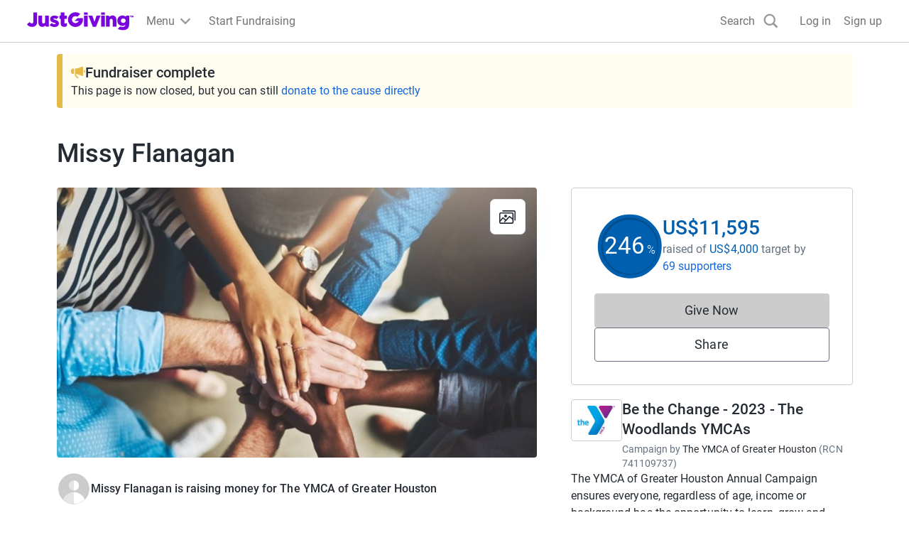

--- FILE ---
content_type: text/html; charset=utf-8
request_url: https://www.justgiving.com/fundraising/missy-flanagan
body_size: 49617
content:
<!DOCTYPE html><html lang="en-GB" data-sentry-component="RootLayout" data-sentry-source-file="layout.tsx"><head><meta charSet="utf-8"/><meta name="viewport" content="width=device-width, initial-scale=1" data-sentry-element="meta" data-sentry-source-file="layout.tsx"/><meta name="viewport" content="width=device-width, initial-scale=1"/><link rel="preload" as="image" href="https://images.jg-cdn.com/image/65f3a895-56c7-4e16-b572-873e626d3490.jpg?template=Size800w" fetchPriority="high"/><link rel="stylesheet" href="https://www.jg-cdn.com/assets/jg-pages-edge/_next/static/css/8f8b5657d8a967a3.css" data-precedence="next"/><link rel="stylesheet" href="https://www.jg-cdn.com/assets/jg-pages-edge/_next/static/css/374dbe308baf3a2c.css" data-precedence="next"/><link rel="stylesheet" href="https://www.jg-cdn.com/assets/jg-pages-edge/_next/static/css/feb8c970eecba334.css" data-precedence="next"/><link rel="stylesheet" href="https://www.jg-cdn.com/assets/jg-pages-edge/_next/static/css/0cd6a888e9e93822.css" data-precedence="next"/><link rel="stylesheet" href="https://www.jg-cdn.com/assets/jg-pages-edge/_next/static/css/f8de70b26e36691c.css" data-precedence="next"/><link rel="stylesheet" href="https://www.jg-cdn.com/assets/jg-pages-edge/_next/static/css/d7b404539f60b210.css" data-precedence="next"/><link rel="stylesheet" href="https://www.jg-cdn.com/assets/jg-pages-edge/_next/static/css/88a29c16714ea76a.css" data-precedence="next"/><link rel="stylesheet" href="https://www.jg-cdn.com/assets/jg-pages-edge/_next/static/css/7223027e0f850b92.css" data-precedence="next"/><link rel="stylesheet" href="https://www.jg-cdn.com/assets/jg-pages-edge/_next/static/css/5141fa87a3b51068.css" data-precedence="next"/><link rel="stylesheet" href="https://www.jg-cdn.com/assets/jg-pages-edge/_next/static/css/d5a664b6bdf6bb28.css" data-precedence="next"/><link rel="stylesheet" href="https://www.jg-cdn.com/assets/jg-pages-edge/_next/static/css/865dbf8645f270a9.css" data-precedence="next"/><link rel="stylesheet" href="https://www.jg-cdn.com/assets/jg-pages-edge/_next/static/css/db2f8d85ea1cf775.css" data-precedence="next"/><link rel="preload" as="script" fetchPriority="low" href="https://www.jg-cdn.com/assets/jg-pages-edge/_next/static/chunks/webpack-fc6780542f9dcd69.js"/><script src="https://www.jg-cdn.com/assets/jg-pages-edge/_next/static/chunks/52774a7f-0801bdb00bc5bb9d.js" async=""></script><script src="https://www.jg-cdn.com/assets/jg-pages-edge/_next/static/chunks/fd9d1056-05b39e8938378c7d.js" async=""></script><script src="https://www.jg-cdn.com/assets/jg-pages-edge/_next/static/chunks/4777-5f6d51ec5bf6200d.js" async=""></script><script src="https://www.jg-cdn.com/assets/jg-pages-edge/_next/static/chunks/main-app-959b47b7a84463b0.js" async=""></script><script src="https://www.jg-cdn.com/assets/jg-pages-edge/_next/static/chunks/app/global-error-cef493b64b87e686.js" async=""></script><script src="https://www.jg-cdn.com/assets/jg-pages-edge/_next/static/chunks/aaea2bcf-b20a4f660020ab27.js" async=""></script><script src="https://www.jg-cdn.com/assets/jg-pages-edge/_next/static/chunks/7385-8e05ada3489674ae.js" async=""></script><script src="https://www.jg-cdn.com/assets/jg-pages-edge/_next/static/chunks/7210-f0f832e438d2b6a2.js" async=""></script><script src="https://www.jg-cdn.com/assets/jg-pages-edge/_next/static/chunks/1617-7285d771fdb1f254.js" async=""></script><script src="https://www.jg-cdn.com/assets/jg-pages-edge/_next/static/chunks/4550-94f8ae0adcfa9518.js" async=""></script><script src="https://www.jg-cdn.com/assets/jg-pages-edge/_next/static/chunks/900-34b61450a301d19a.js" async=""></script><script src="https://www.jg-cdn.com/assets/jg-pages-edge/_next/static/chunks/6637-a3e9a2f499a7885d.js" async=""></script><script src="https://www.jg-cdn.com/assets/jg-pages-edge/_next/static/chunks/6874-63bda5b5802d19f6.js" async=""></script><script src="https://www.jg-cdn.com/assets/jg-pages-edge/_next/static/chunks/app/%5Bprefix%5D/%5B...shortName%5D/page-05e5c75cb081c57f.js" async=""></script><script src="https://www.jg-cdn.com/assets/jg-pages-edge/_next/static/chunks/app/layout-33e0eaf4f6ba802e.js" async=""></script><script src="https://www.jg-cdn.com/assets/jg-pages-edge/_next/static/chunks/app/error-ad822ea2a4b79fab.js" async=""></script><link rel="preload" href="//vice-prod.sdiapi.com/vice_loader/825512f1-9720-444f-94ca-599e05887e0c/e7f63d31-5065-4d9c-a05b-be068a084ae0" as="script"/><link rel="preload" href="https://www.jg-cdn.com/chrome/chrome-0c08644c472bcf1e4ede.js" as="script"/><link rel="preload" href="https://www.jg-cdn.com/assets/bbid-session-manager/bbid-session-manager.js" as="script"/><meta name="theme-color" content="#7a04dd" data-sentry-element="meta" data-sentry-source-file="layout.tsx"/><link rel="preconnect" href="https://graphql.justgiving.com"/><title>Missy Flanagan is fundraising for The YMCA of Greater Houston</title><meta name="description" content="Help Missy Flanagan raise money to support The YMCA of Greater Houston"/><meta name="jg:chrome:brandingColor" content="#0060AF"/><meta name="googlebot-news" content="noindex, nofollow"/><meta name="charity_tax_id" content="741109737"/><meta name="charity_tax_id:country" content="US"/><meta property="og:title" content="Missy Flanagan"/><meta property="og:description" content="Help Missy Flanagan raise money to support The YMCA of Greater Houston"/><meta property="og:url" content="https://www.justgiving.com/fundraising/Missy-Flanagan"/><meta property="og:site_name" content="JustGiving"/><meta property="og:image" content="https://images.jg-cdn.com/image/65f3a895-56c7-4e16-b572-873e626d3490.jpg?template=size1200x630face"/><meta property="og:image:secure_url" content="https://images.jg-cdn.com/image/65f3a895-56c7-4e16-b572-873e626d3490.jpg?template=size1200x630face"/><meta property="og:image:width" content="1200"/><meta property="og:image:height" content="630"/><meta name="twitter:card" content="summary_large_image"/><meta name="twitter:title" content="Missy Flanagan"/><meta name="twitter:description" content="Help Missy Flanagan raise money to support The YMCA of Greater Houston"/><meta name="twitter:image" content="https://images.jg-cdn.com/image/65f3a895-56c7-4e16-b572-873e626d3490.jpg?template=size1200x630face"/><link rel="stylesheet" href="https://www.jg-cdn.com/chrome/chrome-0c08644c472bcf1e4ede.css"/><script src="https://www.jg-cdn.com/assets/jg-pages-edge/_next/static/chunks/polyfills-42372ed130431b0a.js" noModule=""></script><style id="__jsx-3762216963">:root{--color-brand-base:#0060AF;--color-brand-darker:#004D8C;--color-interaction-base:#0060AF;--color-interaction-dark:#004D8C;--brand-container-width:unset;--brand-color-text:#0060AF;--brand-color-neutral:unset;--brand-background-image:unset;--brand-color-background:unset}</style></head><body style="--container-width:1121px"><div><div id="jg-chrome-header" class="jg-chrome"><span><header class="jg-chrome-header jg-background--white" style="color: #7a04dd;"><div class="jg-chrome-header__bar jg-position-relative jg-h-full jg-background--white jg-bdb jg-bd--very-light-grey"><div class="container jg-space-phn jg-h-full"><div class="jg-display-ib jg-h-full"><a href="https://www.justgiving.com" class="jg-display-ib jg-h-full jg-space-pvxs jg-space-phxs jg-space-mlxs jg-space-mlsm@md"><span class="jg-sr-only">JustGiving’s homepage</span><div class="jg-chrome-header__logo-wrapper jg-align--middle jg-position-relative" style="width: 149.58596690150526px; height: 0px; padding-bottom: 17.824277224743614%;"><img class="jg-position-absolute jg-display-b jg-w-full jg-h-full" src="https://www.jg-cdn.com/chrome/1512e535e420ee8a905d8ad330c77819.svg" alt /></div></a><div class="jg-chrome-dropdown-menu jg-text--pull-left jg-position-relative@md jg-h-full jg-align--top jg-space-mlxs@md jg-display-ib"><div class="jg-display-ib jg-position-relative jg-h-full"><button class="jg-chrome-dropdown-menu__button jg-bdn jg-background--transparent jg-cursor-pointer jg-display-ib jg-h-full jg-space-pvn jg-space-phxs jg-text--medium-regular jg-hover-group" aria-haspopup="true" aria-controls="jg-chrome-menu-primary" id="jg-chrome-menu-primary-button"><span class="jg-display-ib jg-align--vertical-center">Menu</span><div class="jg-chrome-animated-chevron jg-position-relative jg-chrome-dropdown-menu__button-caret jg-display-ib jg-align--vertical-middle jg-icon--medium-small@lg jg-chrome-dropdown-menu__button-caret"><div class="jg-position-absolute jg-w-full jg-h-full jg-chrome-animated-chevron__left-wing"><div class="jg-chrome-animated-chevron__wing jg-position-absolute jg-anim--transition-all jg-w-full jg-h-full"><svg viewBox="0 0 12 12" class="jg-display-b jg-position-absolute jg-w-full jg-h-full jg-overflow-visible"><path d="M 0 6 L 6 6"></path></svg></div></div><div class="jg-position-absolute jg-w-full jg-h-full jg-chrome-animated-chevron__right-wing"><div class="jg-chrome-animated-chevron__wing jg-position-absolute jg-anim--transition-all jg-w-full jg-h-full"><svg viewBox="0 0 12 12" class="jg-display-b jg-position-absolute jg-w-full jg-h-full jg-overflow-visible"><path d="M 0 6 L 6 6"></path></svg></div></div></div></button><div class="jg-display-b jg-position-absolute jg-chrome-dropdown-menu__caret jg-anim-fade-in jg-anim-slide-up jg-pin-r jg-space-mrsm jg-pin-auto@md jg-chrome-header__menu-caret-offset@lg jg-space-mrxs@lg" aria-hidden><svg viewBox="0 0 18 9" class="jg-chrome-dropdown-menu__caret-stroke jg-display-b jg-position-absolute jg-color--very-light-grey"><path d="M 0 9 L 9 1 L 18 9"></path></svg><svg viewBox="0 0 20 9" class="jg-chrome-dropdown-menu__caret-fill jg-display-b jg-position-absolute jg-color--very-light-grey"><path d="M 0 10 L 10 1 L 20 10"></path></svg></div></div><nav id="jg-chrome-menu-primary" aria-labelledby="jg-chrome-menu-primary-button" aria-hidden><ul class="jg-chrome-dropdown-menu__content jg-position-absolute jg-w-full jg-space-pvsm jg-space-mtsm@md jg-bd--very-light-grey jg-bdv jg-bdh@md jg-br@md jg-background--white jg-shadow-md jg-anim-fade-in jg-anim-slide-up jg-whitespace-no-wrap"><li class="jg-display-n@lg"><a class="jg-display-b jg-text--medium-regular jg-text-no-underline@hover jg-color--empress jg-color--nero@hover jg-space-pvxs jg-space-phsm jg-space-pvn@md jg-space-mvxs@md jg-space-phmd@md undefined" href="https://www.justgiving.com/create-page">Start Fundraising</a></li><li aria-hidden class="jg-chrome-dropdown-menu__separator jg-bdb jg-bd--gainsboro jg-space-mvsm jg-space-mvms@md jg-display-n@lg"></li><li class><a class="jg-display-b jg-text--medium-regular jg-text-no-underline@hover jg-color--empress jg-color--nero@hover jg-space-pvxs jg-space-phsm jg-space-pvn@md jg-space-mvxs@md jg-space-phmd@md undefined" href="https://www.justgiving.com/fundraising">Fundraising on JustGiving</a></li><li class><a class="jg-display-b jg-text--medium-regular jg-text-no-underline@hover jg-color--empress jg-color--nero@hover jg-space-pvxs jg-space-phsm jg-space-pvn@md jg-space-mvxs@md jg-space-phmd@md undefined" href="https://www.justgiving.com/us/crowdfunding">Crowdfunding</a></li><li class><a class="jg-display-b jg-text--medium-regular jg-text-no-underline@hover jg-color--empress jg-color--nero@hover jg-space-pvxs jg-space-phsm jg-space-pvn@md jg-space-mvxs@md jg-space-phmd@md undefined" href="https://help.justgiving.com/hc/en-us">Help for fundraisers and donors</a></li><li aria-hidden class="jg-chrome-dropdown-menu__separator jg-bdb jg-bd--gainsboro jg-space-mvsm jg-space-mvms@md"></li><li class><a class="jg-display-b jg-text--medium-regular jg-text-no-underline@hover jg-color--empress jg-color--nero@hover jg-space-pvxs jg-space-phsm jg-space-pvn@md jg-space-mvxs@md jg-space-phmd@md undefined" href="https://www.justgiving.com/for-charities/us-home">JustGiving for Charities</a></li><li class><a class="jg-display-b jg-text--medium-regular jg-text-no-underline@hover jg-color--empress jg-color--nero@hover jg-space-pvxs jg-space-phsm jg-space-pvn@md jg-space-mvxs@md jg-space-phmd@md undefined" href="https://www.justgiving.com/en/event-partners">JustGiving for Event Partners</a></li><li class><a class="jg-display-b jg-text--medium-regular jg-text-no-underline@hover jg-color--empress jg-color--nero@hover jg-space-pvxs jg-space-phsm jg-space-pvn@md jg-space-mvxs@md jg-space-phmd@md undefined" href="https://www.justgiving.com/for-charities/products/digital-solutions/digital-solutions-for-corporates">JustGiving for Companies</a></li><li class><a class="jg-display-b jg-text--medium-regular jg-text-no-underline@hover jg-color--empress jg-color--nero@hover jg-space-pvxs jg-space-phsm jg-space-pvn@md jg-space-mvxs@md jg-space-phmd@md undefined" href="https://www.justgiving.com/developer">Developer Tools</a></li></ul></nav></div><a id="chrome-start-fundraising" class="jg-display-n jg-display-ib@lg jg-h-full jg-align--top jg-space-phxs jg-space-mlxs jg-space-mlsm@xl jg-color--empress jg-color--nero@hover jg-text-no-underline@hover" href="https://www.justgiving.com/create-page"><span class="jg-display-b jg-align--middle">Start Fundraising</span></a></div></div></div><div class="jg-chrome-search jg-background--white jg-bdb jg-bd--very-light-grey jg-space-pvsm@md jg-position-absolute jg-w-full jg-anim-slide-down jg-anim-fade-in" id="chrome-search-box"><div class="container jg-space-phsm@md"><div class="row row--no-gutter"><div class="col-xs-12 jg-space-phms@md col-lg-8 offset-lg-2 jg-space-phn@lg col-xl-6 offset-xl-3"><form name="jg-chrome--search-form"><input class="jg-chrome-search__input jg-display-ib jg-align--top jg-form-control jg-font-size--medium jg-font-size--large@md jg-space-pln@md jg-bdn" type="search" id="chromeSearch" name="chromeSearch" autocomplete="off" placeholder="Search for a friend or charity" value aria-labelledby="chrome-search-label" /><input type="submit" class="jg-chrome-search__button jg-display-ib jg-align--top jg-br--0 jg-br@md jg-btn jg-btn--newPrimary" value="Search" /></form></div></div></div></div><div><div class="recapture-banner jg-hidden" style="max-height: 0;"><div class="recapture-banner-wrapper jg-position-relative container"><span class="mail-img" aria-hidden="true"></span><p>Your friends are fundraising. Don't miss out,<a> opt in.</a></p><button aria-label="close banner" class="recapture-banner__close-statement-platform jg-position-absolute"><span class="sr-only">Close</span></button></div></div></div></header></span></div></div><div class="Page_page__tOXLL" data-sentry-component="Page" data-sentry-source-file="Page.tsx"><div data-testid="app" class="DefaultLayout_container__NkOEB"><section aria-label="Fundraiser complete banner"><div class="FundraiserComplete_fundraiserAlertBanner__vXdM5" data-sentry-component="FundraiserComplete" data-sentry-source-file="FundraiserComplete.tsx"><div class="Stack_stack__y3P0m" style="--gap:8px;flex-direction:column" data-sentry-element="Element" data-sentry-source-file="Stack.tsx" data-sentry-component="Stack"><div class="Stack_stack__y3P0m" style="--gap:12px;flex-direction:row;align-items:center" data-sentry-element="Element" data-sentry-source-file="Stack.tsx" data-sentry-component="Stack"><img alt="" data-sentry-element="Image" data-sentry-source-file="FundraiserComplete.tsx" loading="lazy" width="20" height="20" decoding="async" data-nimg="1" style="color:transparent" src="https://www.jg-cdn.com/assets/jg-pages-edge/_next/static/media/announcementIcon.af22b9bf.svg"/><p class="cp-heading-small m-0">Fundraiser complete</p></div><div class="cp-body-medium m-0"> This page is now closed, but you can still<!-- --> <a class="cp-text-link FundraiserComplete_linkColor__D9AJq" href="https://link.justgiving.com/v1/charity/donate/charityId/2051655?startedBy=webjustgiving" target="_blank" data-sentry-element="Element" data-sentry-source-file="DonateButton.tsx">donate to the cause directly</a></div></div></div></section><section class="hidden lg-block" aria-label="Page title"><div class="Stack_stack__y3P0m py-5" style="--gap:12px;flex-direction:row;align-items:baseline" data-sentry-element="Element" data-sentry-component="Stack" data-sentry-source-file="Stack.tsx"><h1 class="cp-heading-large m-0">Missy Flanagan</h1></div></section><div class="DefaultLayout_grid__WTyR_"><div class="DefaultLayout_main__OjsKv"><section data-testid="page-cover" class="DefaultLayout_cover__WYuc6"><div class="relative h-full" data-sentry-component="Cover" data-sentry-source-file="Cover.tsx"><button class="btn-unstyled w-full" aria-label="Open media gallery"><img alt="" data-testid="cover-image" data-sentry-element="Image" data-sentry-source-file="CoverImage.tsx" fetchPriority="high" width="811" height="433" decoding="async" data-nimg="1" class="cp-img w-full CoverImage_coverImage__J2oEI CoverImage_rounded__xzibC" style="color:transparent" src="https://images.jg-cdn.com/image/65f3a895-56c7-4e16-b572-873e626d3490.jpg?template=Size800w"/></button><div class="CoverImage_actionsContainer__wuonq p-4"><button class="btn-unstyled w-full" aria-label="View gallery"><div class="CoverImage_actionButton__vu7FG"><svg height="24" width="24" viewBox="0 0 24 24" xmlns="http://www.w3.org/2000/svg" data-sentry-element="svg" data-sentry-component="GalleryIcon" data-sentry-source-file="GalleryIcon.tsx"><path d="M18.563 19.754a1.94 1.94 0 01-.014.203l.028-.218a1.742 1.742 0 01-.064.269c-.048.146.085-.192.022-.052a1.386 1.386 0 01-.092.167c-.032.052-.124.162.036-.042a1.38 1.38 0 01-.075.085c-.046.05-.227.197-.006.023a1.372 1.372 0 01-.258.156c.23-.11.107-.048.049-.027a1.356 1.356 0 01-.225.053l.211-.03c-.25.034-.513.015-.765.015H2.278c-.1 0-.197-.001-.297-.014l.211.03a1.606 1.606 0 01-.26-.067c-.142-.05.186.088.05.023a1.308 1.308 0 01-.162-.095c-.05-.033-.158-.128.041.037a1.37 1.37 0 01-.083-.077c-.049-.047-.19-.235-.022-.007a1.406 1.406 0 01-.151-.266c.106.237.046.111.026.05a1.46 1.46 0 01-.052-.231l.029.218c-.041-.327-.014-.671-.014-1V9.019c0-.308-.01-.618.002-.926.002-.04.007-.081.012-.121l-.029.218a1.742 1.742 0 01.064-.269c.048-.146-.085.192-.022.052.026-.058.058-.113.092-.167.032-.052.124-.162-.036.042.024-.03.05-.057.075-.085.046-.05.228-.197.007-.023a1.346 1.346 0 01.258-.156c-.23.11-.108.048-.05.027a1.35 1.35 0 01.226-.053l-.212.03c.25-.034.513-.015.765-.015h15.132c.1 0 .198.001.297.014l-.211-.03a1.604 1.604 0 01.26.067c.143.05-.185-.088-.05-.023.057.027.11.06.163.095.05.033.157.128-.042-.037.03.024.056.05.083.077.049.047.191.235.022.007a1.404 1.404 0 01.151.266c-.106-.237-.046-.111-.026-.05.025.075.04.153.052.231l-.028-.218c.04.327.014.671.014 1v10.782c0 .448.362.821.796.821.434 0 .796-.373.796-.82V8.94c0-.413.014-.817-.048-1.226-.13-.855-.9-1.607-1.72-1.74a3.277 3.277 0 00-.536-.043H2.691c-.362 0-.717-.015-1.073.075a2.1 2.1 0 00-1.066.681c-.33.4-.495.846-.545 1.365-.011.108-.006.22-.006.33v11.173c0 .12-.002.241.01.361.092.957.721 1.782 1.644 2.015.34.087.698.066 1.046.066h15.155c.23 0 .458-.018.682-.075.952-.24 1.603-1.18 1.617-2.169a.815.815 0 00-.797-.82c-.438 0-.79.373-.796.82z" data-sentry-element="path" data-sentry-source-file="GalleryIcon.tsx"></path><path d="M1.657 18.822l2.762-3.142 1.377-1.567H4.67l3.297 2.77.557.467c.171.144.335.24.563.24.21 0 .415-.086.563-.24.284-.292.338-.877 0-1.16l-3.296-2.77-.558-.468c-.17-.143-.335-.24-.563-.24a.77.77 0 00-.563.24l-2.762 3.142L.53 17.661c-.29.331-.318.833 0 1.161.296.305.835.332 1.127 0z" data-sentry-element="path" data-sentry-source-file="GalleryIcon.tsx"></path><path d="M8.223 19.41l2.32-2.391 3.692-3.806.84-.866h-1.126l3.259 2.647 1.451 1.18c.175.14.333.24.564.24a.79.79 0 00.563-.24c.28-.289.341-.884 0-1.162l-3.26-2.647-1.451-1.179c-.174-.141-.332-.24-.563-.24a.787.787 0 00-.563.24l-2.32 2.392a102802.196 102802.196 0 01-4.532 4.672.847.847 0 000 1.16.787.787 0 001.126 0z" data-sentry-element="path" data-sentry-source-file="GalleryIcon.tsx"></path><path d="M5.022 4.642h15.724c.092 0 .182.002.273.014l-.211-.03a1.604 1.604 0 01.26.067c.142.049-.186-.088-.05-.023.056.027.11.06.162.095.05.033.158.128-.041-.037.029.024.056.05.083.077.049.047.19.235.022.007a1.394 1.394 0 01.151.266c-.106-.237-.046-.111-.026-.05.024.075.04.153.052.231l-.029-.218c.041.327.014.671.014 1v10.78c0 .448.363.822.797.822.434 0 .796-.374.796-.821V6.01c0-.412.014-.817-.048-1.226-.131-.855-.9-1.606-1.72-1.739A3.25 3.25 0 0020.695 3H5.022c-.434 0-.796.373-.796.82 0 .448.362.822.796.822z" data-sentry-element="path" data-sentry-source-file="GalleryIcon.tsx"></path><circle cx="9" cy="11" r="2" data-sentry-element="circle" data-sentry-source-file="GalleryIcon.tsx"></circle><defs data-sentry-element="defs" data-sentry-source-file="GalleryIcon.tsx"><clipPath id="clip0" data-sentry-element="clipPath" data-sentry-source-file="GalleryIcon.tsx"></clipPath></defs></svg></div></button></div></div></section><div class="DefaultLayout_paddedContainer__txGhZ"><section class="DefaultLayout_section__cpFUo" aria-label="Page summary"><section class="DefaultLayout_pageOwner__jDk5T" data-testid="page-owner"><div class="Stack_stack__y3P0m PageOwnerTitle_title__jM7ev" style="--gap:12px;flex-direction:row;align-items:baseline" data-sentry-element="Element" data-sentry-component="Stack" data-sentry-source-file="Stack.tsx"><h1 class="cp-heading-large m-0">Missy Flanagan</h1></div><div data-testid="page-owner-component"><div class="Stack_stack__y3P0m" style="--gap:16px;flex-direction:column" data-sentry-element="Element" data-sentry-component="Stack" data-sentry-source-file="Stack.tsx"><div class="Stack_stack__y3P0m" style="--gap:12px;flex-direction:row;align-items:center" data-sentry-element="Element" data-sentry-component="Stack" data-sentry-source-file="Stack.tsx"><img class="cp-avatar cp-avatar-small Avatar_avatar__uxy_q PageOwnerTitle_avatar__XK2ZN" src="https://www.jg-cdn.com/assets/jg-pages-edge/_next/static/media/default-avatar.1028180b.svg" alt="" loading="lazy"/><div class="Stack_stack__y3P0m" style="--gap:0;flex-direction:column;align-items:flex-start" data-sentry-element="Element" data-sentry-component="Stack" data-sentry-source-file="Stack.tsx"><strong class="cp-body-medium cp-font-bold">Missy Flanagan is raising money for The YMCA of Greater Houston</strong></div></div></div></div></section></section><section data-testid="totals-section-main" class="DefaultLayout_totalsWrapper__vxMXV DefaultLayout_section__cpFUo" aria-label="Fundraising summary"><!--$!--><template data-dgst="BAILOUT_TO_CLIENT_SIDE_RENDERING"></template><div class="Stack_stack__y3P0m m-3" style="--gap:12px;flex-direction:row" data-sentry-element="Element" data-sentry-component="Stack" data-sentry-source-file="Stack.tsx"><div class="skeleton_animated__aMh0D" style="height:8rem;width:8rem;border-radius:50%" data-sentry-component="Skeleton" data-sentry-source-file="Skeleton.tsx"></div><div class="Stack_stack__y3P0m mt-4" style="--gap:12px;flex-direction:column" data-sentry-element="Element" data-sentry-component="Stack" data-sentry-source-file="Stack.tsx"><div class="skeleton_animated__aMh0D" style="height:2rem;width:20rem;border-radius:undefinedpx" data-sentry-component="Skeleton" data-sentry-source-file="Skeleton.tsx"></div><div class="skeleton_animated__aMh0D" style="height:2rem;width:10rem;border-radius:undefinedpx" data-sentry-component="Skeleton" data-sentry-source-file="Skeleton.tsx"></div></div></div><!--/$--><div id="page-cta-section-main" class="DefaultLayout_callsToAction__K9l_X"><div class="Stack_stack__y3P0m w-full" style="--gap:12px;flex-direction:column" data-sentry-element="Element" data-sentry-component="Stack" data-sentry-source-file="Stack.tsx"><div class="cp-btn w-full DonateButton_disabled__XY4SH"><span aria-hidden="true">Give Now</span><span class="cp-sr-only">Donations cannot currently be made to this page</span></div><button id="share-button-cta" class="cp-btn cp-btn-secondary">Share</button></div></div></section><section class="DefaultLayout_features__73Fai DefaultLayout_section__cpFUo" data-testid="page-features-section" aria-label="Page details"><div class="Stack_stack__y3P0m" style="--gap:12px;flex-direction:column" id="page-features-container" data-sentry-element="Element" data-sentry-component="Stack" data-sentry-source-file="Stack.tsx"><p class="m-0" data-sentry-component="Event" data-sentry-source-file="Event.tsx">YMCA of Greater Houston Be the Change 2023 · 1 December 2022 to 31 December 2023<span class="Event_lastSeparator__zEp_H"> · </span></p></div></section><div data-testid="cause-mini-slot" class="DefaultLayout_section__cpFUo DefaultLayout_topBorder__DPoyy DefaultLayout_causeMini__K4VUK lg-hidden"><section aria-label="About the cause"><div data-testid="cause-mini-section-with-boundaries" data-sentry-component="CauseMiniSectionWithBoundaries" data-sentry-source-file="CauseMiniSection.tsx"><div><div style="max-height:320px" class="ShowMoreInAModal_content__qX7PM"><div class="AboutCause_aboutCause__XPuLO" data-sentry-component="AboutCause" data-sentry-source-file="AboutCause.tsx"><div class="Stack_stack__y3P0m" style="--gap:12px;flex-direction:row;align-items:start" data-sentry-element="Element" data-sentry-source-file="Stack.tsx" data-sentry-component="Stack"><a href="https://www.justgiving.com/campaign/bethechange2023thewoodlands" aria-label="Go to Be the Change - 2023 - The Woodlands YMCAs&#x27;s page"><img alt="" data-sentry-element="Image" data-sentry-source-file="Logo.tsx" data-sentry-component="Logo" loading="lazy" width="72" height="72" decoding="async" data-nimg="1" class="cp-img Logo_logo__5xyYV" style="color:transparent" src="https://images.justgiving.com/image/b367d317-918f-4a50-93c2-9759b32fa89a.jpg?template=Size120x120"/></a><div><a class="cp-heading-extra-small cp-text-link-dark" href="https://www.justgiving.com/campaign/bethechange2023thewoodlands">Be the Change - 2023 - The Woodlands YMCAs</a><div class="cp-body-small mt-1"><span class="text-color-grey-400">Campaign by</span> <a class="cp-text-link-dark" href="https://www.justgiving.com/charity/youngmenschristianassociationofgreaterhoustonarea">The YMCA of Greater Houston</a> <span class="text-color-grey-400">(<!-- -->RCN<!-- --> <!-- -->741109737<!-- -->)</span></div></div></div><div><div class="cp-body-medium"><div class="text-color-grey-600">The YMCA of Greater Houston Annual Campaign ensures everyone, regardless of age, income or background has the opportunity to learn, grow and thrive, regardless of their ability to pay.</div></div></div></div><div class="ShowMoreInAModal_gradient__jBYD7"></div></div><button class="cp-text-link ShowMoreInAModal_readStoryButton__LwQsY">Read campaign &amp; charity description</button></div></div></section></div><main data-testid="main" class="DefaultLayout_topBorder__DPoyy"><section class="py-section"><header class="MainSection_header__9UP9f"><h1 class="cp-heading-small mt-0 mb-3">Story</h1></header><div data-testid="story"><div><div id="read-story" style="max-height:320px" class="ShowMoreInAModal_content__qX7PM"><div class="cp-body-medium mb-5" data-sentry-component="HtmlStory" data-sentry-source-file="HtmlStory.tsx">The Annual Be the Change Campaign ensures that everyone has equal access to the resources and tools they need to thrive.
In the Greater Houston area, YMCA wellness facilities, one overnight camp and hundreds of program sites strive to empower youth, build healthier families and foster inclusive communities. These programs are driven by our mission of serving Houston as a cause-driven organization for youth development, healthy living and social responsibility. By giving a donation to this campaign, you join a group of people dedicated to the success and well-being of our community.
Join us in making an impact. The campaign is about more than just raising money. It is about the life-changing impact that the YMCA provides by opening doors to those in need. The stories of those who are impacted by the Y have the power to unite and inspire.

</div><div class="ShowMoreInAModal_gradient__jBYD7"></div></div><button class="cp-text-link ShowMoreInAModal_readStoryButton__LwQsY">Read story</button></div></div></section><!--$!--><template data-dgst="BAILOUT_TO_CLIENT_SIDE_RENDERING"></template><!--/$--><div id="timeline-section-marker"></div></main></div></div><aside data-testid="aside" class="DefaultLayout_paddedContainer__txGhZ"><section data-testid="totals-section-aside" class="DefaultLayout_totalsWrapper__vxMXV hidden lg-block" aria-label="Fundraising summary"><!--$!--><template data-dgst="BAILOUT_TO_CLIENT_SIDE_RENDERING"></template><div class="Stack_stack__y3P0m m-3" style="--gap:12px;flex-direction:row" data-sentry-element="Element" data-sentry-component="Stack" data-sentry-source-file="Stack.tsx"><div class="skeleton_animated__aMh0D" style="height:8rem;width:8rem;border-radius:50%" data-sentry-component="Skeleton" data-sentry-source-file="Skeleton.tsx"></div><div class="Stack_stack__y3P0m mt-4" style="--gap:12px;flex-direction:column" data-sentry-element="Element" data-sentry-component="Stack" data-sentry-source-file="Stack.tsx"><div class="skeleton_animated__aMh0D" style="height:2rem;width:20rem;border-radius:undefinedpx" data-sentry-component="Skeleton" data-sentry-source-file="Skeleton.tsx"></div><div class="skeleton_animated__aMh0D" style="height:2rem;width:10rem;border-radius:undefinedpx" data-sentry-component="Skeleton" data-sentry-source-file="Skeleton.tsx"></div></div></div><!--/$--><div id="page-cta-section-aside" class="DefaultLayout_callsToAction__K9l_X"><div class="Stack_stack__y3P0m w-full" style="--gap:12px;flex-direction:column" data-sentry-element="Element" data-sentry-component="Stack" data-sentry-source-file="Stack.tsx"><div class="cp-btn w-full DonateButton_disabled__XY4SH"><span aria-hidden="true">Give Now</span><span class="cp-sr-only">Donations cannot currently be made to this page</span></div><button id="share-button-cta" class="cp-btn cp-btn-secondary">Share</button></div></div></section><section data-testid="cause-mini-slot" class="DefaultLayout_section__cpFUo hidden lg-block DefaultLayout_causeMini__K4VUK DefaultLayout_bottomBorder__daXmJ"><section aria-label="About the cause"><div data-testid="cause-mini-section-with-boundaries" data-sentry-component="CauseMiniSectionWithBoundaries" data-sentry-source-file="CauseMiniSection.tsx"><div><div style="max-height:320px" class="ShowMoreInAModal_content__qX7PM"><div class="AboutCause_aboutCause__XPuLO" data-sentry-component="AboutCause" data-sentry-source-file="AboutCause.tsx"><div class="Stack_stack__y3P0m" style="--gap:12px;flex-direction:row;align-items:start" data-sentry-element="Element" data-sentry-source-file="Stack.tsx" data-sentry-component="Stack"><a href="https://www.justgiving.com/campaign/bethechange2023thewoodlands" aria-label="Go to Be the Change - 2023 - The Woodlands YMCAs&#x27;s page"><img alt="" data-sentry-element="Image" data-sentry-source-file="Logo.tsx" data-sentry-component="Logo" loading="lazy" width="72" height="72" decoding="async" data-nimg="1" class="cp-img Logo_logo__5xyYV" style="color:transparent" src="https://images.justgiving.com/image/b367d317-918f-4a50-93c2-9759b32fa89a.jpg?template=Size120x120"/></a><div><a class="cp-heading-extra-small cp-text-link-dark" href="https://www.justgiving.com/campaign/bethechange2023thewoodlands">Be the Change - 2023 - The Woodlands YMCAs</a><div class="cp-body-small mt-1"><span class="text-color-grey-400">Campaign by</span> <a class="cp-text-link-dark" href="https://www.justgiving.com/charity/youngmenschristianassociationofgreaterhoustonarea">The YMCA of Greater Houston</a> <span class="text-color-grey-400">(<!-- -->RCN<!-- --> <!-- -->741109737<!-- -->)</span></div></div></div><div><div class="cp-body-medium"><div class="text-color-grey-600">The YMCA of Greater Houston Annual Campaign ensures everyone, regardless of age, income or background has the opportunity to learn, grow and thrive, regardless of their ability to pay.</div></div></div></div><div class="ShowMoreInAModal_gradient__jBYD7"></div></div><button class="cp-text-link ShowMoreInAModal_readStoryButton__LwQsY">Read campaign &amp; charity description</button></div></div></section></section><div class="py-section"><div class="Stack_stack__y3P0m" style="--gap:24px;flex-direction:column;align-items:flex-start" data-sentry-element="Element" data-sentry-source-file="Stack.tsx" data-sentry-component="Stack"><section class="Stack_stack__y3P0m w-full" style="--gap:12px;flex-direction:column;justify-content:flex-start" data-sentry-element="Element" data-sentry-source-file="Stack.tsx" data-sentry-component="Stack"><header data-sentry-component="Title" data-sentry-source-file="SupportersList.tsx"><h1 class="cp-heading-small m-0" id="supportersList"><span data-testid="supporters-count">69</span> <!-- -->donations</h1></header><button type="button" class="cp-chip SupportersList_topDonation__tZtbh" aria-pressed="false" data-sentry-element="Chip" data-sentry-component="TopDonations" data-sentry-source-file="SupportersList.tsx">Top donations</button><ul class="m-0 p-0" data-sentry-component="Supporters" data-sentry-source-file="SupportersList.tsx"><li class="SupporterDetails_container__F1yi2" data-testid="supporter" data-sentry-element="Element" data-sentry-source-file="SupporterDetails.tsx"><div class="SupporterDetails_avatar__6usmQ" data-testid="avatar"><svg xmlns="http://www.w3.org/2000/svg" class="DefaultAvatar_small__Xq016" aria-hidden="true" data-sentry-element="svg" data-sentry-component="DefaultAvatar" data-sentry-source-file="DefaultAvatar.tsx"><circle style="fill:var(--color-red-400)" cx="50%" cy="50%" r="50%" data-sentry-element="circle" data-sentry-source-file="DefaultAvatar.tsx"></circle><text x="50%" y="50%" font-size="2rem" fill="white" dominant-baseline="central" text-anchor="middle" data-sentry-element="text" data-sentry-source-file="DefaultAvatar.tsx">A</text></svg></div><div class="Stack_stack__y3P0m SupporterDetails_content__p_abt" style="--gap:16px;flex-direction:column;align-items:flex-start" data-sentry-element="Element" data-sentry-source-file="Stack.tsx" data-sentry-component="Stack"><header class="SupporterDetails_header__3czW_"><h2 class="SupporterDetails_donorName__f_tha cp-heading-extra-small m-0" data-testid="donor-name">Anonymous</h2><span class="SupporterDetails_date__zEBmC cp-body-small text-color-grey-400" data-sentry-component="Date" data-sentry-source-file="SupporterDetails.tsx">2 years ago</span></header><span class="SupporterDetails_donationMessage__IPPow" data-sentry-component="Message" data-sentry-source-file="SupporterDetails.tsx">Awesome job!</span></div></li><li class="SupporterDetails_container__F1yi2" data-testid="supporter" data-sentry-element="Element" data-sentry-source-file="SupporterDetails.tsx"><div class="SupporterDetails_avatar__6usmQ" data-testid="avatar"><svg xmlns="http://www.w3.org/2000/svg" class="DefaultAvatar_small__Xq016" aria-hidden="true" data-sentry-element="svg" data-sentry-component="DefaultAvatar" data-sentry-source-file="DefaultAvatar.tsx"><circle style="fill:var(--color-purple-400)" cx="50%" cy="50%" r="50%" data-sentry-element="circle" data-sentry-source-file="DefaultAvatar.tsx"></circle><text x="50%" y="50%" font-size="2rem" fill="white" dominant-baseline="central" text-anchor="middle" data-sentry-element="text" data-sentry-source-file="DefaultAvatar.tsx">T</text></svg></div><div class="Stack_stack__y3P0m SupporterDetails_content__p_abt" style="--gap:16px;flex-direction:column;align-items:flex-start" data-sentry-element="Element" data-sentry-source-file="Stack.tsx" data-sentry-component="Stack"><header class="SupporterDetails_header__3czW_"><h2 class="SupporterDetails_donorName__f_tha cp-heading-extra-small m-0" data-testid="donor-name">THOMAS D COX</h2><span class="SupporterDetails_date__zEBmC cp-body-small text-color-grey-400" data-sentry-component="Date" data-sentry-source-file="SupporterDetails.tsx">2 years ago</span></header></div></li><li class="SupporterDetails_container__F1yi2" data-testid="supporter" data-sentry-element="Element" data-sentry-source-file="SupporterDetails.tsx"><div class="SupporterDetails_avatar__6usmQ" data-testid="avatar"><svg xmlns="http://www.w3.org/2000/svg" class="DefaultAvatar_small__Xq016" aria-hidden="true" data-sentry-element="svg" data-sentry-component="DefaultAvatar" data-sentry-source-file="DefaultAvatar.tsx"><circle style="fill:var(--color-red-400)" cx="50%" cy="50%" r="50%" data-sentry-element="circle" data-sentry-source-file="DefaultAvatar.tsx"></circle><text x="50%" y="50%" font-size="2rem" fill="white" dominant-baseline="central" text-anchor="middle" data-sentry-element="text" data-sentry-source-file="DefaultAvatar.tsx">A</text></svg></div><div class="Stack_stack__y3P0m SupporterDetails_content__p_abt" style="--gap:16px;flex-direction:column;align-items:flex-start" data-sentry-element="Element" data-sentry-source-file="Stack.tsx" data-sentry-component="Stack"><header class="SupporterDetails_header__3czW_"><h2 class="SupporterDetails_donorName__f_tha cp-heading-extra-small m-0" data-testid="donor-name">Anonymous</h2><span class="SupporterDetails_date__zEBmC cp-body-small text-color-grey-400" data-sentry-component="Date" data-sentry-source-file="SupporterDetails.tsx">2 years ago</span></header><span class="SupporterDetails_donationMessage__IPPow" data-sentry-component="Message" data-sentry-source-file="SupporterDetails.tsx">Awesome job!</span></div></li><li class="SupporterDetails_container__F1yi2" data-testid="supporter" data-sentry-element="Element" data-sentry-source-file="SupporterDetails.tsx"><div class="SupporterDetails_avatar__6usmQ" data-testid="avatar"><svg xmlns="http://www.w3.org/2000/svg" class="DefaultAvatar_small__Xq016" aria-hidden="true" data-sentry-element="svg" data-sentry-component="DefaultAvatar" data-sentry-source-file="DefaultAvatar.tsx"><circle style="fill:var(--color-red-400)" cx="50%" cy="50%" r="50%" data-sentry-element="circle" data-sentry-source-file="DefaultAvatar.tsx"></circle><text x="50%" y="50%" font-size="2rem" fill="white" dominant-baseline="central" text-anchor="middle" data-sentry-element="text" data-sentry-source-file="DefaultAvatar.tsx">A</text></svg></div><div class="Stack_stack__y3P0m SupporterDetails_content__p_abt" style="--gap:16px;flex-direction:column;align-items:flex-start" data-sentry-element="Element" data-sentry-source-file="Stack.tsx" data-sentry-component="Stack"><header class="SupporterDetails_header__3czW_"><h2 class="SupporterDetails_donorName__f_tha cp-heading-extra-small m-0" data-testid="donor-name">Anonymous</h2><span class="SupporterDetails_date__zEBmC cp-body-small text-color-grey-400" data-sentry-component="Date" data-sentry-source-file="SupporterDetails.tsx">2 years ago</span></header></div></li><li class="SupporterDetails_container__F1yi2" data-testid="supporter" data-sentry-element="Element" data-sentry-source-file="SupporterDetails.tsx"><div class="SupporterDetails_avatar__6usmQ" data-testid="avatar"><svg xmlns="http://www.w3.org/2000/svg" class="DefaultAvatar_small__Xq016" aria-hidden="true" data-sentry-element="svg" data-sentry-component="DefaultAvatar" data-sentry-source-file="DefaultAvatar.tsx"><circle style="fill:var(--color-purple-400)" cx="50%" cy="50%" r="50%" data-sentry-element="circle" data-sentry-source-file="DefaultAvatar.tsx"></circle><text x="50%" y="50%" font-size="2rem" fill="white" dominant-baseline="central" text-anchor="middle" data-sentry-element="text" data-sentry-source-file="DefaultAvatar.tsx">T</text></svg></div><div class="Stack_stack__y3P0m SupporterDetails_content__p_abt" style="--gap:16px;flex-direction:column;align-items:flex-start" data-sentry-element="Element" data-sentry-source-file="Stack.tsx" data-sentry-component="Stack"><header class="SupporterDetails_header__3czW_"><h2 class="SupporterDetails_donorName__f_tha cp-heading-extra-small m-0" data-testid="donor-name">Thomas &amp; Cyndi Alvarado</h2><span class="SupporterDetails_date__zEBmC cp-body-small text-color-grey-400" data-sentry-component="Date" data-sentry-source-file="SupporterDetails.tsx">2 years ago</span></header><span class="SupporterDetails_donationMessage__IPPow" data-sentry-component="Message" data-sentry-source-file="SupporterDetails.tsx">You got this! </span><div class="SupporterDetails_amount__LzYvS branded-text" data-testid="donation-amounts" data-sentry-component="DonationAmounts" data-sentry-source-file="SupporterDetails.tsx">US$60.00</div></div></li></ul><div class="cp-btn w-full DonateButton_disabled__XY4SH"><span aria-hidden="true">Give Now</span><span class="cp-sr-only">Donations cannot currently be made to this page</span></div></section></div></div></aside><div class="DefaultLayout_paddedContainer__txGhZ"><section data-testid="footer-secondary-section" class="DefaultLayout_section__cpFUo DefaultLayout_topBorder__DPoyy"><section aria-label="Donation summary"><header><h1 class="cp-heading-small mt-0 mb-5">Donation summary</h1></header><div class="Stack_stack__y3P0m" style="--gap:16px;flex-direction:column" data-sentry-element="Element" data-sentry-component="Stack" data-sentry-source-file="Stack.tsx"><dl class="m-0"><div class="Stack_stack__y3P0m" style="--gap:8px;flex-direction:column" data-sentry-element="Element" data-sentry-component="Stack" data-sentry-source-file="Stack.tsx"><dt class="cp-body-medium">Total</dt><dd class="ml-0 branded-text"><div class="cp-body-large">US$11,595.00</div></dd></div></dl><dl class="Stack_stack__y3P0m m-0 DonationSummary_donationSummaryList___S4Lw" style="--gap:12px;flex-direction:row" data-sentry-element="Element" data-sentry-source-file="Stack.tsx" data-sentry-component="Stack"><div class="Stack_stack__y3P0m" style="--gap:8px;flex-direction:column" data-sentry-element="Element" data-sentry-component="Stack" data-sentry-source-file="Stack.tsx"><dt class="cp-body-medium">Online</dt><dd class="ml-0 text-color-grey-400"><div class="cp-body-medium">US$11,595.00</div></dd></div><div class="Stack_stack__y3P0m" style="--gap:8px;flex-direction:column" data-sentry-element="Element" data-sentry-component="Stack" data-sentry-source-file="Stack.tsx"><dt class="cp-body-medium">Offline</dt><dd class="ml-0 text-color-grey-400"><div class="cp-body-medium">US$0.00</div></dd></div></dl></div><p class="cp-body-small m-0 text-color-grey-600 mt-5">Charities pay a small fee for our service.<!-- --> <a class="cp-text-link" href="https://www.justgiving.com/about/fees">Learn more about fees</a></p></section></section></div></div></div></div><div><div id="jg-chrome-footer" class="jg-chrome"><footer class="jg-chrome-footer jg-bdt jg-bd--very-light-grey jg-background--white" role="contentinfo"><div><div class="jg-display-n@lg"><nav><ol><li class="jg-bdb jg-bd--gainsboro"><button class="jg-background--transparent jg-h5 jg-space-mvn jg-text--pull-left jg-outline-n jg-position-relative jg-w-full jg-space-pvms jg-space-phsm jg-space-phms@md jg-cursor-pointer jg-hover-group" aria-haspopup="true" aria-controls="jg-chrome-footer-0" id="jg-chrome-footer-0-button"><h2 class="jg-space-mvn jg-display-ib jg-color--nero jg-color--black@group-hover jg-h5">For Fundraisers &amp; Donors</h2><div class="jg-position-absolute jg-pin-t jg-pin-r jg-h-full"><div class="jg-align--middle"><div class="jg-chrome-animated-chevron jg-position-relative jg-icon--medium-small jg-space-mrsm jg-space-mrms@md jg-stroke--nobel jg-stroke--empress@group-hover"><div class="jg-position-absolute jg-w-full jg-h-full jg-chrome-animated-chevron__left-wing"><div class="jg-chrome-animated-chevron__wing jg-position-absolute jg-anim--transition-all jg-w-full jg-h-full"><svg viewBox="0 0 12 12" class="jg-display-b jg-position-absolute jg-w-full jg-h-full jg-overflow-visible"><path d="M 0 6 L 6 6"></path></svg></div></div><div class="jg-position-absolute jg-w-full jg-h-full jg-chrome-animated-chevron__right-wing"><div class="jg-chrome-animated-chevron__wing jg-position-absolute jg-anim--transition-all jg-w-full jg-h-full"><svg viewBox="0 0 12 12" class="jg-display-b jg-position-absolute jg-w-full jg-h-full jg-overflow-visible"><path d="M 0 6 L 6 6"></path></svg></div></div></div></div></div></button><ol class="jg-space-pbsm jg-hidden" id="jg-chrome-footer-0" aria-labelledby="jg-chrome-footer-0-button"><li><a class="jg-text--regular jg-display-b jg-color--empress jg-color--nero@hover jg-text-no-underline@hover jg-space-pvxs jg-space-phsm jg-space-phms@md" href="https://www.justgiving.com/create-page/cause">Raise money for a charity</a></li><li><a class="jg-text--regular jg-display-b jg-color--empress jg-color--nero@hover jg-text-no-underline@hover jg-space-pvxs jg-space-phsm jg-space-phms@md" href="https://www.justgiving.com/create-page/crowdfunding/category">Start crowdfunding</a></li><li><a class="jg-text--regular jg-display-b jg-color--empress jg-color--nero@hover jg-text-no-underline@hover jg-space-pvxs jg-space-phsm jg-space-phms@md" href="https://www.justgiving.com/user-account">Your fundraising</a></li><li><a class="jg-text--regular jg-display-b jg-color--empress jg-color--nero@hover jg-text-no-underline@hover jg-space-pvxs jg-space-phsm jg-space-phms@md" href="https://help.justgiving.com/hc/en-us">Help &amp; support</a></li></ol></li><li class="jg-bdb jg-bd--gainsboro"><button class="jg-background--transparent jg-h5 jg-space-mvn jg-text--pull-left jg-outline-n jg-position-relative jg-w-full jg-space-pvms jg-space-phsm jg-space-phms@md jg-cursor-pointer jg-hover-group" aria-haspopup="true" aria-controls="jg-chrome-footer-1" id="jg-chrome-footer-1-button"><h2 class="jg-space-mvn jg-display-ib jg-color--nero jg-color--black@group-hover jg-h5">For Charities</h2><div class="jg-position-absolute jg-pin-t jg-pin-r jg-h-full"><div class="jg-align--middle"><div class="jg-chrome-animated-chevron jg-position-relative jg-icon--medium-small jg-space-mrsm jg-space-mrms@md jg-stroke--nobel jg-stroke--empress@group-hover"><div class="jg-position-absolute jg-w-full jg-h-full jg-chrome-animated-chevron__left-wing"><div class="jg-chrome-animated-chevron__wing jg-position-absolute jg-anim--transition-all jg-w-full jg-h-full"><svg viewBox="0 0 12 12" class="jg-display-b jg-position-absolute jg-w-full jg-h-full jg-overflow-visible"><path d="M 0 6 L 6 6"></path></svg></div></div><div class="jg-position-absolute jg-w-full jg-h-full jg-chrome-animated-chevron__right-wing"><div class="jg-chrome-animated-chevron__wing jg-position-absolute jg-anim--transition-all jg-w-full jg-h-full"><svg viewBox="0 0 12 12" class="jg-display-b jg-position-absolute jg-w-full jg-h-full jg-overflow-visible"><path d="M 0 6 L 6 6"></path></svg></div></div></div></div></div></button><ol class="jg-space-pbsm jg-hidden" id="jg-chrome-footer-1" aria-labelledby="jg-chrome-footer-1-button"><li><a class="jg-text--regular jg-display-b jg-color--empress jg-color--nero@hover jg-text-no-underline@hover jg-space-pvxs jg-space-phsm jg-space-phms@md" href="https://www.justgiving.com/for-charities/us-home">Join now</a></li><li><a class="jg-text--regular jg-display-b jg-color--empress jg-color--nero@hover jg-text-no-underline@hover jg-space-pvxs jg-space-phsm jg-space-phms@md" href="https://www.justgiving.com/sso">Log in to your charity account</a></li><li><a class="jg-text--regular jg-display-b jg-color--empress jg-color--nero@hover jg-text-no-underline@hover jg-space-pvxs jg-space-phsm jg-space-phms@md" href="https://justgiving-charitysupport.zendesk.com">Help &amp; support for charities</a></li><li><a class="jg-text--regular jg-display-b jg-color--empress jg-color--nero@hover jg-text-no-underline@hover jg-space-pvxs jg-space-phsm jg-space-phms@md" href="https://blog.justgiving.com">Read our charity blog</a></li></ol></li><li class="jg-bdb jg-bd--gainsboro"><button class="jg-background--transparent jg-h5 jg-space-mvn jg-text--pull-left jg-outline-n jg-position-relative jg-w-full jg-space-pvms jg-space-phsm jg-space-phms@md jg-cursor-pointer jg-hover-group" aria-haspopup="true" aria-controls="jg-chrome-footer-2" id="jg-chrome-footer-2-button"><h2 class="jg-space-mvn jg-display-ib jg-color--nero jg-color--black@group-hover jg-h5">For companies &amp; partners</h2><div class="jg-position-absolute jg-pin-t jg-pin-r jg-h-full"><div class="jg-align--middle"><div class="jg-chrome-animated-chevron jg-position-relative jg-icon--medium-small jg-space-mrsm jg-space-mrms@md jg-stroke--nobel jg-stroke--empress@group-hover"><div class="jg-position-absolute jg-w-full jg-h-full jg-chrome-animated-chevron__left-wing"><div class="jg-chrome-animated-chevron__wing jg-position-absolute jg-anim--transition-all jg-w-full jg-h-full"><svg viewBox="0 0 12 12" class="jg-display-b jg-position-absolute jg-w-full jg-h-full jg-overflow-visible"><path d="M 0 6 L 6 6"></path></svg></div></div><div class="jg-position-absolute jg-w-full jg-h-full jg-chrome-animated-chevron__right-wing"><div class="jg-chrome-animated-chevron__wing jg-position-absolute jg-anim--transition-all jg-w-full jg-h-full"><svg viewBox="0 0 12 12" class="jg-display-b jg-position-absolute jg-w-full jg-h-full jg-overflow-visible"><path d="M 0 6 L 6 6"></path></svg></div></div></div></div></div></button><ol class="jg-space-pbsm jg-hidden" id="jg-chrome-footer-2" aria-labelledby="jg-chrome-footer-2-button"><li><a class="jg-text--regular jg-display-b jg-color--empress jg-color--nero@hover jg-text-no-underline@hover jg-space-pvxs jg-space-phsm jg-space-phms@md" href="https://www.justgiving.com/for-charities/products/digital-solutions/digital-solutions-for-corporates">Corporate fundraising</a></li><li><a class="jg-text--regular jg-display-b jg-color--empress jg-color--nero@hover jg-text-no-underline@hover jg-space-pvxs jg-space-phsm jg-space-phms@md" href="https://www.justgiving.com/en/event-partners">Event partners</a></li><li><a class="jg-text--regular jg-display-b jg-color--empress jg-color--nero@hover jg-text-no-underline@hover jg-space-pvxs jg-space-phsm jg-space-phms@md" href="https://www.justgiving.com/developer">Developer Tools</a></li></ol></li><li class="jg-bdb jg-bd--gainsboro"><button class="jg-background--transparent jg-h5 jg-space-mvn jg-text--pull-left jg-outline-n jg-position-relative jg-w-full jg-space-pvms jg-space-phsm jg-space-phms@md jg-cursor-pointer jg-hover-group" aria-haspopup="true" aria-controls="jg-chrome-footer-3" id="jg-chrome-footer-3-button"><h2 class="jg-space-mvn jg-display-ib jg-color--nero jg-color--black@group-hover jg-h5">About JustGiving</h2><div class="jg-position-absolute jg-pin-t jg-pin-r jg-h-full"><div class="jg-align--middle"><div class="jg-chrome-animated-chevron jg-position-relative jg-icon--medium-small jg-space-mrsm jg-space-mrms@md jg-stroke--nobel jg-stroke--empress@group-hover"><div class="jg-position-absolute jg-w-full jg-h-full jg-chrome-animated-chevron__left-wing"><div class="jg-chrome-animated-chevron__wing jg-position-absolute jg-anim--transition-all jg-w-full jg-h-full"><svg viewBox="0 0 12 12" class="jg-display-b jg-position-absolute jg-w-full jg-h-full jg-overflow-visible"><path d="M 0 6 L 6 6"></path></svg></div></div><div class="jg-position-absolute jg-w-full jg-h-full jg-chrome-animated-chevron__right-wing"><div class="jg-chrome-animated-chevron__wing jg-position-absolute jg-anim--transition-all jg-w-full jg-h-full"><svg viewBox="0 0 12 12" class="jg-display-b jg-position-absolute jg-w-full jg-h-full jg-overflow-visible"><path d="M 0 6 L 6 6"></path></svg></div></div></div></div></div></button><ol class="jg-space-pbsm jg-hidden" id="jg-chrome-footer-3" aria-labelledby="jg-chrome-footer-3-button"><li><a class="jg-text--regular jg-display-b jg-color--empress jg-color--nero@hover jg-text-no-underline@hover jg-space-pvxs jg-space-phsm jg-space-phms@md" href="https://www.justgiving.com/about-us">Who we are</a></li><li><a class="jg-text--regular jg-display-b jg-color--empress jg-color--nero@hover jg-text-no-underline@hover jg-space-pvxs jg-space-phsm jg-space-phms@md" href="https://www.justgiving.com/jobs">Careers at JustGiving</a></li></ol></li></ol></nav></div><div class="jg-display-n jg-display-b@lg"><div class="container"><div class="row jg-space-phxs@md"><nav id="foot-text-section-for-fundraisers-&amp;-donors" aria-labelledby="foot-text-section-for-fundraisers-&amp;-donors-label" class="col-lg-6 col-xl-3 bottom-border jg-space-mtmd@xl jg-space-mbxs@xl jg-space-mbsm@sm"><h2 id="foot-text-section-for-fundraisers-&amp;-donors-label" class="jg-space-mbmd@xl jg-space-mtsm jg-h5">For Fundraisers &amp; Donors</h2><ul class="jg-list--unstyled"><li><a class="jg-text--regular jg-display-b jg-space-pvxs jg-color--empress jg-color--nero@hover jg-text-no-underline@hover" href="https://www.justgiving.com/create-page/cause">Raise money for a charity</a></li><li><a class="jg-text--regular jg-display-b jg-space-pvxs jg-color--empress jg-color--nero@hover jg-text-no-underline@hover" href="https://www.justgiving.com/create-page/crowdfunding/category">Start crowdfunding</a></li><li><a class="jg-text--regular jg-display-b jg-space-pvxs jg-color--empress jg-color--nero@hover jg-text-no-underline@hover" href="https://www.justgiving.com/user-account">Your fundraising</a></li><li><a class="jg-text--regular jg-display-b jg-space-pvxs jg-color--empress jg-color--nero@hover jg-text-no-underline@hover" href="https://help.justgiving.com/hc/en-us">Help &amp; support</a></li></ul></nav><nav id="foot-text-section-for-charities" aria-labelledby="foot-text-section-for-charities-label" class="col-lg-6 col-xl-3 bottom-border jg-space-mtmd@xl jg-space-mbxs@xl jg-space-mbsm@sm"><h2 id="foot-text-section-for-charities-label" class="jg-space-mbmd@xl jg-space-mtsm jg-h5">For Charities</h2><ul class="jg-list--unstyled"><li><a class="jg-text--regular jg-display-b jg-space-pvxs jg-color--empress jg-color--nero@hover jg-text-no-underline@hover" href="https://www.justgiving.com/for-charities/us-home">Join now</a></li><li><a class="jg-text--regular jg-display-b jg-space-pvxs jg-color--empress jg-color--nero@hover jg-text-no-underline@hover" href="https://www.justgiving.com/sso">Log in to your charity account</a></li><li><a class="jg-text--regular jg-display-b jg-space-pvxs jg-color--empress jg-color--nero@hover jg-text-no-underline@hover" href="https://justgiving-charitysupport.zendesk.com">Help &amp; support for charities</a></li><li><a class="jg-text--regular jg-display-b jg-space-pvxs jg-color--empress jg-color--nero@hover jg-text-no-underline@hover" href="https://blog.justgiving.com">Read our charity blog</a></li></ul></nav><nav id="foot-text-section-for-companies-&amp;-partners" aria-labelledby="foot-text-section-for-companies-&amp;-partners-label" class="col-lg-6 col-xl-3 bottom-border jg-space-mtmd@xl jg-space-mbxs@xl jg-space-mbsm@sm"><h2 id="foot-text-section-for-companies-&amp;-partners-label" class="jg-space-mbmd@xl jg-space-mtsm jg-h5">For companies &amp; partners</h2><ul class="jg-list--unstyled"><li><a class="jg-text--regular jg-display-b jg-space-pvxs jg-color--empress jg-color--nero@hover jg-text-no-underline@hover" href="https://www.justgiving.com/for-charities/products/digital-solutions/digital-solutions-for-corporates">Corporate fundraising</a></li><li><a class="jg-text--regular jg-display-b jg-space-pvxs jg-color--empress jg-color--nero@hover jg-text-no-underline@hover" href="https://www.justgiving.com/en/event-partners">Event partners</a></li><li><a class="jg-text--regular jg-display-b jg-space-pvxs jg-color--empress jg-color--nero@hover jg-text-no-underline@hover" href="https://www.justgiving.com/developer">Developer Tools</a></li></ul></nav><nav id="foot-text-section-about-justgiving" aria-labelledby="foot-text-section-about-justgiving-label" class="col-lg-6 col-xl-3 bottom-border jg-space-mtmd@xl jg-space-mbxs@xl jg-space-mbsm@sm"><h2 id="foot-text-section-about-justgiving-label" class="jg-space-mbmd@xl jg-space-mtsm jg-h5">About JustGiving</h2><ul class="jg-list--unstyled"><li><a class="jg-text--regular jg-display-b jg-space-pvxs jg-color--empress jg-color--nero@hover jg-text-no-underline@hover" href="https://www.justgiving.com/about-us">Who we are</a></li><li><a class="jg-text--regular jg-display-b jg-space-pvxs jg-color--empress jg-color--nero@hover jg-text-no-underline@hover" href="https://www.justgiving.com/jobs">Careers at JustGiving</a></li></ul></nav></div></div></div></div><div class="jg-space-mtmd jg-space-pbsm"><div class="container"><div class="row jg-space-phxs@md jg-space-pbsm@xl"><div class="col-xs-12 col-xl-9 jg-space-ptsm@xl"><a href="https://www.justgiving.com" class target="_blank" rel="noopener noreferrer"><span class="jg-sr-only">JustGiving’s homepage</span><img class="jg-chrome-footer__logo-wrapper jg-display-b jg-space-mtxs jg-chrome-footer__logo-wrapper--jg" src="https://www.jg-cdn.com/chrome/1512e535e420ee8a905d8ad330c77819.svg" alt /></a><ul class="jg-space-mbsm jg-space-mbxs@md jg-space-mtms"><li class="jg-display-b jg-display-ib@md jg-space-mrms@md"><a class="jg-display-b jg-space-pvxs jg-text--medium jg-text-no-underline@hover jg-color--empress jg-color--nero@hover" href="https://www.justgiving.com/info/terms-of-service" target="_blank" rel="noopener noreferrer">Terms of Use</a></li><li class="jg-display-b jg-display-ib@md jg-space-mrms@md"><a class="jg-display-b jg-space-pvxs jg-text--medium jg-text-no-underline@hover jg-color--empress jg-color--nero@hover" href="https://www.justgiving.com/info/privacy" target="_blank" rel="noopener noreferrer">Privacy policy</a></li><li class="jg-display-b jg-display-ib@md jg-space-mrms@md"><a class="jg-display-b jg-space-pvxs jg-text--medium jg-text-no-underline@hover jg-color--empress jg-color--nero@hover" href="https://www.justgiving.com/info/cookies" target="_blank" rel="noopener noreferrer">Cookie policy</a></li><li class="jg-display-b jg-display-ib@md jg-space-mrms@md"><a class="jg-display-b jg-space-pvxs jg-text--medium jg-text-no-underline@hover jg-color--empress jg-color--nero@hover" href="https://www.justgiving.com/info/accessibility-statement" target="_blank" rel="noopener noreferrer">Accessibility Statement</a></li></ul></div><div class="col-xs-12 col-xl-3"><div class="jg-text--medium-light jg-space-mbsm jg-space-mtms jg-space-mtxs@xl">Find us on</div><ul class="icon-container"><li class="icon-box"><a href="https://www.facebook.com/justgivingusa" class><span class="jg-sr-only">JustGiving on Facebook</span><div class="icon"><svg fill="none" xmlns="http://www.w3.org/2000/svg" viewBox="0 0 110 110"><path d="M98.214 0c3.274 0 6.057 1.146 8.349 3.438C108.854 5.729 110 8.511 110 11.786v86.428c0 3.274-1.146 6.057-3.437 8.349-2.292 2.291-5.075 3.437-8.349 3.437H64.576V72.679h14.241L81.517 55h-16.94V43.46c0-6.22 3.274-9.33 9.821-9.33h7.612V19.151c-4.583-.819-9.085-1.228-13.505-1.228-4.747 0-8.839.9-12.276 2.701-3.274 1.8-5.893 4.502-7.858 8.103-1.964 3.6-2.946 7.857-2.946 12.767V55h-15.47v17.679h15.47V110h-33.64c-3.273 0-6.056-1.146-8.348-3.437C1.147 104.271 0 101.488 0 98.214V11.786c0-3.274 1.146-6.057 3.438-8.348C5.729 1.146 8.511 0 11.786 0h86.428z" fill="#818B99"/></svg></div></a></li><li class="icon-box"><a href="https://www.instagram.com/justgiving/" class><span class="jg-sr-only">JustGiving on Instagram</span><div class="icon"><svg fill="none" xmlns="http://www.w3.org/2000/svg" viewBox="0 0 114 110"><path d="M36.134 35.112c5.768-5.566 12.723-8.349 20.866-8.349 8.143 0 15.013 2.783 20.612 8.349 5.767 5.401 8.651 12.03 8.651 19.888 0 7.857-2.884 14.569-8.651 20.134-5.599 5.402-12.47 8.103-20.612 8.103-8.143 0-15.098-2.701-20.866-8.103-5.598-5.566-8.397-12.277-8.397-20.134 0-7.857 2.799-14.487 8.397-19.888zm7.38 32.901c3.731 3.602 8.227 5.402 13.486 5.402s9.754-1.8 13.487-5.402c3.732-3.6 5.598-7.939 5.598-13.013s-1.866-9.412-5.598-13.013c-3.733-3.602-8.228-5.402-13.487-5.402s-9.755 1.8-13.487 5.402c-3.732 3.6-5.598 7.939-5.598 13.013s1.866 9.412 5.598 13.013zm48.602-46.897c1.357 1.146 2.036 2.62 2.036 4.42 0 1.8-.679 3.355-2.036 4.665-1.187 1.31-2.714 1.964-4.58 1.964s-3.478-.655-4.835-1.964c-1.357-1.31-2.036-2.865-2.036-4.665 0-1.8.679-3.274 2.036-4.42 1.357-1.31 2.969-1.964 4.835-1.964s3.393.654 4.58 1.964zm21.63 11.295c.169 4.42.254 11.95.254 22.589 0 10.64-.085 18.17-.254 22.59-.509 9.984-3.648 17.76-9.416 23.325-5.598 5.402-13.571 8.267-23.92 8.594-4.58.327-12.383.491-23.41.491-11.027 0-18.83-.164-23.41-.491-10.349-.491-18.322-3.438-23.92-8.839a23.793 23.793 0 01-5.344-6.875c-1.357-2.62-2.375-5.157-3.054-7.612-.509-2.455-.763-5.32-.763-8.594C.169 73.17 0 65.64 0 55c0-10.64.17-18.252.509-22.835.509-9.821 3.562-17.433 9.16-22.835C15.269 3.765 23.242.737 33.59.246 38.17.082 45.973 0 57 0c11.027 0 18.83.082 23.41.246 10.349.49 18.322 3.519 23.92 9.084 5.768 5.402 8.907 13.096 9.416 23.08zm-12.215 55c.509-1.31.933-2.947 1.273-4.911.339-2.128.593-4.583.763-7.366.17-2.947.254-5.32.254-7.12V41.986c0-1.801-.084-4.093-.254-6.875-.17-2.947-.424-5.402-.763-7.367-.34-2.127-.764-3.846-1.273-5.156-2.035-5.074-5.683-8.593-10.942-10.558-1.357-.49-3.138-.9-5.343-1.227-2.036-.328-4.58-.573-7.634-.737-2.884-.164-5.26-.246-7.125-.246H43.513c-1.866 0-4.325.082-7.38.246-2.883.164-5.428.41-7.633.737-2.036.327-3.732.736-5.09 1.227-5.258 1.964-8.905 5.484-10.941 10.558-.51 1.31-.933 3.029-1.273 5.157-.339 1.964-.593 4.42-.763 7.366-.17 2.782-.254 5.074-.254 6.875V71.45c.17 2.455.339 4.583.508 6.384.17 1.637.425 3.356.764 5.156.34 1.8.678 3.274 1.018 4.42 2.205 5.074 5.852 8.593 10.942 10.558 1.357.49 3.053.9 5.089 1.227 2.205.328 4.75.573 7.634.737 3.053.164 5.428.246 7.125.246h27.228c1.866 0 4.24-.082 7.125-.246 3.053-.164 5.598-.41 7.634-.737 2.205-.327 3.986-.736 5.343-1.227 5.26-2.128 8.907-5.648 10.942-10.558z" fill="#818B99"/></svg></div></a></li><li class="icon-box"><a href="https://www.tiktok.com/@justgiving" class><span class="jg-sr-only">JustGiving on TikTok</span><div class="icon"><svg fill="none" xmlns="http://www.w3.org/2000/svg" viewBox="0 0 103 118"><path d="M75.73 0H55.408v80.377c0 9.577-7.816 17.443-17.543 17.443s-17.543-7.866-17.543-17.443c0-9.406 7.643-17.102 17.022-17.444v-20.18C16.674 43.097 0 59.685 0 80.378 0 101.24 17.022 118 38.039 118c21.017 0 38.038-16.93 38.038-37.623V39.162A47.736 47.736 0 00103 48.055v-20.18C87.715 27.362 75.73 15.05 75.73 0z" fill="#818B99"/></svg></div></a></li><li class="icon-box"><a href="https://www.youtube.com/@JustGivingTV" class><span class="jg-sr-only">JustGiving on Youtube</span><div class="icon"><svg fill="none" xmlns="http://www.w3.org/2000/svg" viewBox="0 0 125 88"><path d="M123.755 18.988s-1.221-8.626-4.981-12.414c-4.76-4.986-10.083-5.01-12.524-5.303C88.77 0 62.524 0 62.524 0h-.048S36.23 0 18.75 1.27c-2.441.294-7.764.318-12.524 5.304-3.76 3.788-4.956 12.414-4.956 12.414S0 29.13 0 39.247v9.482c0 10.117 1.245 20.258 1.245 20.258s1.22 8.627 4.956 12.415c4.76 4.985 11.01 4.814 13.794 5.352C30.005 87.707 62.5 88 62.5 88s26.27-.049 43.75-1.295c2.441-.293 7.764-.318 12.524-5.303 3.76-3.788 4.981-12.415 4.981-12.415S125 58.87 125 48.73v-9.482c0-10.117-1.245-20.259-1.245-20.259zm-74.17 41.25V25.074L83.35 42.717 49.585 60.239z" fill="#818B99"/></svg></div></a></li><li class="icon-box"><a href="https://www.linkedin.com/company/justgiving" class><span class="jg-sr-only">JustGiving on LinkedIn</span><div class="icon"><svg fill="none" xmlns="http://www.w3.org/2000/svg" viewBox="0 0 114 110"><g clip-path="url(#a)"><path d="M105.561 0H8.416C3.763 0 0 3.545 0 7.928v94.123C0 106.434 3.763 110 8.416 110h97.145c4.654 0 8.439-3.566 8.439-7.928V7.928C114 3.545 110.215 0 105.561 0zm-71.74 93.736H16.9V41.228h16.922v52.508zm-8.46-59.662c-5.433 0-9.82-4.232-9.82-9.453 0-5.22 4.387-9.453 9.82-9.453 5.41 0 9.796 4.232 9.796 9.453 0 5.2-4.386 9.453-9.796 9.453zm71.784 59.662h-16.9V68.213c0-6.08-.111-13.922-8.795-13.922-8.794 0-10.13 6.639-10.13 13.492v25.953H44.441V41.228h16.21v7.176h.222c2.249-4.125 7.77-8.486 15.987-8.486 17.122 0 20.284 10.871 20.284 25.008v28.81z" fill="#818B99"/></g><defs><clipPath id="a"><path fill="#fff" d="M0 0h114v110H0z"/></clipPath></defs></svg></div></a></li><li class="icon-box"><a href="https://x.com/justgiving" class><span class="jg-sr-only">JustGiving on X</span><div class="icon"><svg fill="none" xmlns="http://www.w3.org/2000/svg" viewBox="0 0 125 110"><path d="M98.445 0h19.167L75.737 46.595 125 110H86.427l-30.21-38.455L21.646 110H2.468l44.79-49.839L0 0h39.552L66.86 35.15 98.445 0zm-6.727 98.83h10.621L33.781 10.584H22.383L91.718 98.83z" fill="#818B99"/></svg></div></a></li></ul></div></div></div></div></footer></div></div><div id="modal-dialog-slot"></div><script src="https://www.jg-cdn.com/assets/jg-pages-edge/_next/static/chunks/webpack-fc6780542f9dcd69.js" async=""></script><script>(self.__next_f=self.__next_f||[]).push([0]);self.__next_f.push([2,null])</script><script>self.__next_f.push([1,"1:HL[\"https://www.jg-cdn.com/assets/jg-pages-edge/_next/static/css/8f8b5657d8a967a3.css\",\"style\"]\n2:HL[\"https://www.jg-cdn.com/assets/jg-pages-edge/_next/static/css/374dbe308baf3a2c.css\",\"style\"]\n3:HL[\"https://www.jg-cdn.com/assets/jg-pages-edge/_next/static/css/feb8c970eecba334.css\",\"style\"]\n4:HL[\"https://www.jg-cdn.com/assets/jg-pages-edge/_next/static/css/0cd6a888e9e93822.css\",\"style\"]\n5:HL[\"https://www.jg-cdn.com/assets/jg-pages-edge/_next/static/css/f8de70b26e36691c.css\",\"style\"]\n6:HL[\"https://www.jg-cdn.com/assets/jg-pages-edge/_next/static/css/d7b404539f60b210.css\",\"style\"]\n7:HL[\"https://www.jg-cdn.com/assets/jg-pages-edge/_next/static/css/88a29c16714ea76a.css\",\"style\"]\n8:HL[\"https://www.jg-cdn.com/assets/jg-pages-edge/_next/static/css/7223027e0f850b92.css\",\"style\"]\n9:HL[\"https://www.jg-cdn.com/assets/jg-pages-edge/_next/static/css/5141fa87a3b51068.css\",\"style\"]\na:HL[\"https://www.jg-cdn.com/assets/jg-pages-edge/_next/static/css/d5a664b6bdf6bb28.css\",\"style\"]\nb:HL[\"https://www.jg-cdn.com/assets/jg-pages-edge/_next/static/css/865dbf8645f270a9.css\",\"style\"]\nc:HL[\"https://www.jg-cdn.com/assets/jg-pages-edge/_next/static/css/db2f8d85ea1cf775.css\",\"style\"]\n"])</script><script>self.__next_f.push([1,"d:I[14360,[],\"\"]\n10:I[69257,[],\"\"]\n13:I[14857,[],\"\"]\n16:I[7759,[\"6470\",\"static/chunks/app/global-error-cef493b64b87e686.js\"],\"default\"]\n11:[\"prefix\",\"fundraising\",\"d\"]\n12:[\"shortName\",\"missy-flanagan\",\"c\"]\n17:[]\n"])</script><script>self.__next_f.push([1,"0:[\"$\",\"$Ld\",null,{\"buildId\":\"oUNwOJ-JNNeu_T5hXtyDj\",\"assetPrefix\":\"https://www.jg-cdn.com/assets/jg-pages-edge\",\"urlParts\":[\"\",\"fundraising\",\"missy-flanagan\"],\"initialTree\":[\"\",{\"children\":[[\"prefix\",\"fundraising\",\"d\"],{\"children\":[[\"shortName\",\"missy-flanagan\",\"c\"],{\"children\":[\"__PAGE__\",{}]}]}]},\"$undefined\",\"$undefined\",true],\"initialSeedData\":[\"\",{\"children\":[[\"prefix\",\"fundraising\",\"d\"],{\"children\":[[\"shortName\",\"missy-flanagan\",\"c\"],{\"children\":[\"__PAGE__\",{},[[\"$Le\",\"$Lf\",[[\"$\",\"link\",\"0\",{\"rel\":\"stylesheet\",\"href\":\"https://www.jg-cdn.com/assets/jg-pages-edge/_next/static/css/d7b404539f60b210.css\",\"precedence\":\"next\",\"crossOrigin\":\"$undefined\"}],[\"$\",\"link\",\"1\",{\"rel\":\"stylesheet\",\"href\":\"https://www.jg-cdn.com/assets/jg-pages-edge/_next/static/css/88a29c16714ea76a.css\",\"precedence\":\"next\",\"crossOrigin\":\"$undefined\"}],[\"$\",\"link\",\"2\",{\"rel\":\"stylesheet\",\"href\":\"https://www.jg-cdn.com/assets/jg-pages-edge/_next/static/css/7223027e0f850b92.css\",\"precedence\":\"next\",\"crossOrigin\":\"$undefined\"}],[\"$\",\"link\",\"3\",{\"rel\":\"stylesheet\",\"href\":\"https://www.jg-cdn.com/assets/jg-pages-edge/_next/static/css/5141fa87a3b51068.css\",\"precedence\":\"next\",\"crossOrigin\":\"$undefined\"}],[\"$\",\"link\",\"4\",{\"rel\":\"stylesheet\",\"href\":\"https://www.jg-cdn.com/assets/jg-pages-edge/_next/static/css/d5a664b6bdf6bb28.css\",\"precedence\":\"next\",\"crossOrigin\":\"$undefined\"}],[\"$\",\"link\",\"5\",{\"rel\":\"stylesheet\",\"href\":\"https://www.jg-cdn.com/assets/jg-pages-edge/_next/static/css/865dbf8645f270a9.css\",\"precedence\":\"next\",\"crossOrigin\":\"$undefined\"}],[\"$\",\"link\",\"6\",{\"rel\":\"stylesheet\",\"href\":\"https://www.jg-cdn.com/assets/jg-pages-edge/_next/static/css/db2f8d85ea1cf775.css\",\"precedence\":\"next\",\"crossOrigin\":\"$undefined\"}]]],null],null]},[null,[\"$\",\"$L10\",null,{\"parallelRouterKey\":\"children\",\"segmentPath\":[\"children\",\"$11\",\"children\",\"$12\",\"children\"],\"error\":\"$undefined\",\"errorStyles\":\"$undefined\",\"errorScripts\":\"$undefined\",\"template\":[\"$\",\"$L13\",null,{}],\"templateStyles\":\"$undefined\",\"templateScripts\":\"$undefined\",\"notFound\":\"$undefined\",\"notFoundStyles\":\"$undefined\"}]],null]},[null,[\"$\",\"$L10\",null,{\"parallelRouterKey\":\"children\",\"segmentPath\":[\"children\",\"$11\",\"children\"],\"error\":\"$undefined\",\"errorStyles\":\"$undefined\",\"errorScripts\":\"$undefined\",\"template\":[\"$\",\"$L13\",null,{}],\"templateStyles\":\"$undefined\",\"templateScripts\":\"$undefined\",\"notFound\":\"$undefined\",\"notFoundStyles\":\"$undefined\"}]],null]},[[[[\"$\",\"link\",\"0\",{\"rel\":\"stylesheet\",\"href\":\"https://www.jg-cdn.com/assets/jg-pages-edge/_next/static/css/8f8b5657d8a967a3.css\",\"precedence\":\"next\",\"crossOrigin\":\"$undefined\"}],[\"$\",\"link\",\"1\",{\"rel\":\"stylesheet\",\"href\":\"https://www.jg-cdn.com/assets/jg-pages-edge/_next/static/css/374dbe308baf3a2c.css\",\"precedence\":\"next\",\"crossOrigin\":\"$undefined\"}],[\"$\",\"link\",\"2\",{\"rel\":\"stylesheet\",\"href\":\"https://www.jg-cdn.com/assets/jg-pages-edge/_next/static/css/feb8c970eecba334.css\",\"precedence\":\"next\",\"crossOrigin\":\"$undefined\"}],[\"$\",\"link\",\"3\",{\"rel\":\"stylesheet\",\"href\":\"https://www.jg-cdn.com/assets/jg-pages-edge/_next/static/css/0cd6a888e9e93822.css\",\"precedence\":\"next\",\"crossOrigin\":\"$undefined\"}],[\"$\",\"link\",\"4\",{\"rel\":\"stylesheet\",\"href\":\"https://www.jg-cdn.com/assets/jg-pages-edge/_next/static/css/f8de70b26e36691c.css\",\"precedence\":\"next\",\"crossOrigin\":\"$undefined\"}]],\"$L14\"],null],null],\"couldBeIntercepted\":false,\"initialHead\":[null,\"$L15\"],\"globalErrorComponent\":\"$16\",\"missingSlots\":\"$W17\"}]\n"])</script><script>self.__next_f.push([1,"18:I[87512,[\"8218\",\"static/chunks/aaea2bcf-b20a4f660020ab27.js\",\"7385\",\"static/chunks/7385-8e05ada3489674ae.js\",\"7210\",\"static/chunks/7210-f0f832e438d2b6a2.js\",\"1617\",\"static/chunks/1617-7285d771fdb1f254.js\",\"4550\",\"static/chunks/4550-94f8ae0adcfa9518.js\",\"900\",\"static/chunks/900-34b61450a301d19a.js\",\"6637\",\"static/chunks/6637-a3e9a2f499a7885d.js\",\"6874\",\"static/chunks/6874-63bda5b5802d19f6.js\",\"9604\",\"static/chunks/app/%5Bprefix%5D/%5B...shortName%5D/page-05e5c75cb081c57f.js\"],\"\"]\n19:I[13594,[\"7385\",\"static/chunks/7385-8e05ada3489674ae.js\",\"7210\",\"static/chunks/7210-f0f832e438d2b6a2.js\",\"4550\",\"static/chunks/4550-94f8ae0adcfa9518.js\",\"3185\",\"static/chunks/app/layout-33e0eaf4f6ba802e.js\"],\"StyledJsxRegistry\"]\n1a:I[80365,[\"7385\",\"static/chunks/7385-8e05ada3489674ae.js\",\"7210\",\"static/chunks/7210-f0f832e438d2b6a2.js\",\"4550\",\"static/chunks/4550-94f8ae0adcfa9518.js\",\"3185\",\"static/chunks/app/layout-33e0eaf4f6ba802e.js\"],\"AuthProvider\"]\n14:[\"$\",\"html\",null,{\"lang\":\"en-GB\",\"data-sentry-component\":\"RootLayout\",\"data-sentry-source-file\":\"layout.tsx\",\"children\":[[\"$\",\"head\",null,{\"children\":[[\"$\",\"meta\",null,{\"name\":\"viewport\",\"content\":\"width=device-width, initial-scale=1\",\"data-sentry-element\":\"meta\",\"data-sentry-source-file\":\"layout.tsx\"}],[\"$\",\"meta\",null,{\"name\":\"theme-color\",\"content\":\"#7a04dd\",\"data-sentry-element\":\"meta\",\"data-sentry-source-file\":\"layout.tsx\"}],[\"$\",\"link\",null,{\"rel\":\"preconnect\",\"href\":\"https://graphql.justgiving.com\"}],[[\"$\",\"link\",\"chrome-styles\",{\"rel\":\"stylesheet\",\"href\":\"https://www.jg-cdn.com/chrome/chrome-0c08644c472bcf1e4ede.css\"}]],[\"$\",\"$L18\",null,{\"id\":\"gtm\",\"strategy\":\"lazyOnload\",\"data-cookieconsent\":\"marketing\",\"data-sentry-element\":\"Script\",\"data-sentry-component\":\"GoogleTagManager\",\"data-sentry-source-file\":\"GoogleTagManager.tsx\",\"children\":\"(function(w,d,s,l,i){w[l]=w[l]||[];w[l].push({'gtm.start':\\nnew Date().getTime(),event:'gtm.js'});var f=d.getElementsByTagName(s)[0],\\nj=d.createElement(s),dl=l!='dataLayer'?'\u0026l='+l:'';j.defer=true;j.src=\\n'https://www.googletagmanager.com/gt"])</script><script>self.__next_f.push([1,"m.js?id='+i+dl;var n=d.querySelector('[nonce]');\\nn\u0026\u0026j.setAttribute('nonce',n.nonce||n.getAttribute('nonce'));f.parentNode.insertBefore(j,f);\\n})(window,document,'script','dataLayer','GTM-WL6ZNN');\"}],[false,[[\"$\",\"$L18\",null,{\"id\":\"sourceDefense\",\"children\":\"vice={config:{viceAccountId:'825512f1-9720-444f-94ca-599e05887e0c',viceSiteId:'e7f63d31-5065-4d9c-a05b-be068a084ae0'}}\"}],[\"$\",\"$L18\",null,{\"id\":\"sourceDefense-2\",\"src\":\"//vice-prod.sdiapi.com/vice_loader/825512f1-9720-444f-94ca-599e05887e0c/e7f63d31-5065-4d9c-a05b-be068a084ae0\"}]]]]}],[\"$\",\"body\",null,{\"style\":{\"--container-width\":\"1121px\"},\"children\":[\"$\",\"$L19\",null,{\"data-sentry-element\":\"StyledJsxRegistry\",\"data-sentry-source-file\":\"layout.tsx\",\"children\":[\"$\",\"$L1a\",null,{\"data-sentry-element\":\"AuthProvider\",\"data-sentry-source-file\":\"layout.tsx\",\"children\":\"$L1b\"}]}]}]]}]\n"])</script><script>self.__next_f.push([1,"1c:I[64873,[\"8218\",\"static/chunks/aaea2bcf-b20a4f660020ab27.js\",\"7385\",\"static/chunks/7385-8e05ada3489674ae.js\",\"7210\",\"static/chunks/7210-f0f832e438d2b6a2.js\",\"1617\",\"static/chunks/1617-7285d771fdb1f254.js\",\"4550\",\"static/chunks/4550-94f8ae0adcfa9518.js\",\"900\",\"static/chunks/900-34b61450a301d19a.js\",\"6637\",\"static/chunks/6637-a3e9a2f499a7885d.js\",\"6874\",\"static/chunks/6874-63bda5b5802d19f6.js\",\"9604\",\"static/chunks/app/%5Bprefix%5D/%5B...shortName%5D/page-05e5c75cb081c57f.js\"],\"default\"]\n1d:I[24744,[\"7385\",\"static/chunks/7385-8e05ada3489674ae.js\",\"7210\",\"static/chunks/7210-f0f832e438d2b6a2.js\",\"4550\",\"static/chunks/4550-94f8ae0adcfa9518.js\",\"3185\",\"static/chunks/app/layout-33e0eaf4f6ba802e.js\"],\"PageComponentsProvider\"]\n1e:I[79766,[\"7385\",\"static/chunks/7385-8e05ada3489674ae.js\",\"7601\",\"static/chunks/app/error-ad822ea2a4b79fab.js\"],\"default\"]\n"])</script><script>self.__next_f.push([1,"1b:[\"$\",\"$L1c\",null,{\"formats\":\"$undefined\",\"locale\":\"en-GB\",\"messages\":{\"fundraising\":{\"fundraising\":\"fundraising\",\"noSupportersMessage\":\"Become {name}'s first supporter by making a donation\",\"startFundraising\":\"Start fundraising\",\"bannerTitle\":\"Create your own fundraising page and help support a cause\",\"pageClosed\":\" This page is now closed, but you can still\",\"donateToCause\":\"donate to the cause directly\",\"completed\":\"Fundraiser complete\"},\"campaign\":{\"startFundraising\":\"Start fundraising\",\"campaign\":\"campaign\",\"noSupportersMessage\":\"Try making a donation to get things going\",\"closedOn\":\"Closed {endDate}\",\"closesOn\":\"Closes {endDate}\",\"joinCampaign\":\"Join campaign\"},\"charity\":{\"registrationNumber\":\"RCN\",\"findOutMore\":\"Find out more about fundraising with JustGiving\"},\"cause\":{\"runBy\":\"Campaign by\",\"charitiesWeSupport\":\"Charities we support\",\"verified\":\"Verified by JustGiving\",\"goToCausePage\":\"Go to {causeName}'s page\"},\"cover\":{\"change\":\"Change cover\"},\"total\":{\"raisedBySupporters\":\"\u003ca\u003e{count}\u003c/a\u003e \u003cb\u003e{count, plural, =1 {supporter} other {supporters}} \u003c/b\u003e\",\"raisedAmountOf\":\"\u003ca\u003eraised\u003c/a\u003e \u003cb\u003e{amount}\u003c/b\u003e \u003cc\u003eof\u003c/c\u003e\",\"amountRaisedBy\":\"\u003ca\u003e{amount}\u003c/a\u003e raised\",\"raisedOftarget\":\"\u003ca\u003eraised of\u003c/a\u003e \u003cb\u003e{amount}\u003c/b\u003e \u003cc\u003etarget\u003c/c\u003e\",\"amountRaised\":\"\u003ca\u003e{amount}\u003c/a\u003e \u003cb\u003eraised\u003c/b\u003e\",\"amountRaisedSoFar\":\"\u003ca\u003e{amount}\u003c/a\u003e \u003cb\u003eraised so far\u003c/b\u003e\",\"raisedSoFar\":\"\u003ca\u003eraised so far\u003c/a\u003e\",\"beFirstToDonate\":\"Be the first to donate\",\"beTheFirstToSupport\":\"Be the first to support this cause\",\"amountRaisedOfTarget\":\"\u003ca\u003e{amount}\u003c/a\u003e \u003cb\u003eraised of\u003c/b\u003e \u003cc\u003e{target}\u003c/c\u003e \u003cd\u003etarget\u003c/d\u003e\"},\"totals\":{\"ofTargetBy\":\"\u003ca\u003eof\u003c/a\u003e \u003cb\u003e{target}\u003c/b\u003e \u003cc\u003etarget\u003c/c\u003e \",\"raisedOfTarget\":\"\u003ca\u003eraised of\u003c/a\u003e \u003cb\u003e{target}\u003c/b\u003e \u003cc\u003etarget\u003c/c\u003e \",\"raised\":\"raised\",\"raisedBySupporters\":\"{count} {count, plural, =1 {supporter} other {supporters}}\",\"raisedByDonations\":\"{count} {count, plural, =1 {donation} other {donations}}\",\"peopleSupportTheCause\":\"\u003ca\u003eThis cause has\u003c/a\u003e \u003cb\u003e{count} {count, plural, =1 {supporter} other {supporters}}\u003c/b\u003e\"},\"story\":{\"title\":\"Story\",\"aboutUs\":\"About us\",\"continueReading\":{\"label\":\"Continue reading\"},\"readStory\":{\"label\":\"Read story\",\"modal\":{\"title\":\"{name}'s story\"}}},\"contactOrganiserModal\":{\"title\":{\"title\":\"Contact {name}\",\"fallbackName\":\"organiser\"}},\"contactOrganiserForm\":{\"subject\":\"Subject\",\"email\":\"Your email address (optional)\",\"message\":\"Your message\",\"discard\":\"Discard\",\"confirm\":\"Send message\",\"messageError\":\"Please enter a message\",\"subjectError\":\"Please select a subject\",\"htmlTagError\":\"HTML tags are not allowed in your message. Please remove them and try again.\"},\"contactOrganiser\":{\"sso\":{\"message\":\"Log in to contact the organiser\"},\"toast\":{\"success\":\"Message has been sent\"}},\"occasion\":{\"birthday\":{\"withoutDateLabel\":\"Celebrating the birthday of {name}\"},\"wedding\":{\"withoutDateLabel\":\"Celebrating the wedding of {names}\"},\"other\":{\"withoutDateLabel\":\"{description}\"},\"inMemory\":{\"label\":\"In memory of {name}\"}},\"event\":{\"startFundraising\":\"Start fundraising for this event\",\"redirectHeading\":\"Complete your sign up on the {eventName} website\",\"redirectDescription\":\"Once you’re signed up and created your page, you’ll be able to join your teammates.\",\"redirectGoToLink\":\"Go to partner site\",\"redirectGoToLinkNewTab\":\"(opens new tab)\"},\"eventReminder\":{\"setReminder\":\"Set a reminder\",\"title\":\"Event reminder modal\",\"heading\":\"Set a reminder\",\"text\":\"Add { ownerName }’s event to your calendar so you don’t miss it.\",\"outlookWeb\":\"Outlook Web\",\"calendar\":{\"title\":{\"withOwner\":\"{ ownerName } is fundraising for { charityName }\",\"withNoOwner\":\"{ eventName } by { charityName }\"},\"descriptionLine1\":{\"withOwnerWithTarget\":\"{ ownerName } is joining { eventName } to fundraise { targetAmountFormatted } for { charityName }.\",\"withOwnerNoTarget\":\"{ ownerName } is joining { eventName } to fundraise for { charityName }.\",\"withNoOwner\":\"{ charityName } is hosting { eventName }.\"},\"descriptionLine2\":\"Show your support on their JustGiving page: { url }\"}},\"team\":{\"createTeam\":\"Create a team\",\"joinTeam\":\"Join team\",\"joinTeamInMem\":\"Join fundraisers\",\"inMemoryTeam\":{\"share\":{\"heading\":\"Remembering { pageOwnerName }\"},\"newExperience\":\"We’ve made some updates to your fundraising page.\"}},\"donationSummary\":{\"heading\":\"Donation summary\",\"totalAmount\":\"Total\",\"onlineAmount\":\"Online\",\"offlineAmount\":\"Offline\",\"fundraiserRaisedAmount\":\"Fundraisers\",\"directDonationAmount\":\"Direct\",\"textDonations\":\"Text\",\"feesDisclaimer\":\"Charities pay a small fee for our service.\",\"feesLearnMore\":\"Learn more about fees\",\"caAb488Statement\":\"This page has been created by a user of this platform to solicit donations to a charitable organization which has not provided consent or permission for this solicitation and has not reviewed or approved the content generated by this user. Donations may be used by a recipient charitable organization on an unrestricted basis, regardless of any commitment made by this user or any designations or restrictions made by you when making the donation.\"},\"timestamp\":{\"secondsAgo\":\"seconds ago\"},\"common\":{\"share\":\"Share\",\"anonymous\":\"Anonymous\",\"donateButtonInactive\":\"Donations cannot currently be made to this page\",\"justgiving\":\"JustGiving\",\"giveNow\":\"Give Now\",\"team\":\"Team\",\"event\":\"Event\",\"giftAid\":\"Gift Aid\",\"new\":\"New\",\"close\":\"Close\",\"showMore\":\"Show more\",\"raisingMoneyFor\":\"Raising money for\",\"and\":\"and\",\"findOutMore\":\"Find out more\",\"of\":\"of\",\"loading\":\"Loading\",\"participants\":\"Participants\",\"learnMore\":\"Learn more\",\"to\":\"to\",\"organisedBy\":\"Organised by\",\"campaignBy\":\"Campaign by\",\"on\":\"on\",\"preview\":\"Preview\",\"target\":\"target\"},\"metadata\":{\"individual\":{\"title\":\"{fundraiserName} is fundraising for {charityName}\"},\"team\":{\"title\":\"{title} is fundraising for {charityName}\"},\"organisation\":{\"title\":\"{title} - JustGiving\"},\"inMem\":{\"title\":\"Remembering {personName}\"},\"crowdfunding\":{\"title\":\"Crowdfunding For Good From JustGiving\"},\"defaultFundraiserName\":\"Someone wonderful\",\"defaultCharityName\":\"a great cause\",\"description\":\"Help {fundraiserName} raise money to support {charityName}\"},\"stickyBar\":{\"fundraisingFor_campaign\":\"Fundraising for \u003ca\u003e{campaignName}\u003c/a\u003e run by \u003cb\u003e{charityName}\u003c/b\u003e\",\"fundraisingFor_charity\":\"Fundraising for \u003ca\u003e{charityName}\u003c/a\u003e\"},\"pageOwnerActions\":{\"editPage\":\"Manage page\"},\"timeline\":{\"banner\":{\"title\":\"Post updates and find new features in your page admin.\",\"button\":\"Go to page updates\"},\"title\":\"Updates\",\"open\":\"Open timeline images\",\"totalCountTitle\":\"updates\",\"create\":{\"title\":\"Post an update\",\"placeholder\":\"Tell your supporters how you're getting on...\",\"post\":\"Post\",\"deleteImage\":\"Delete image\",\"imageUpload\":{\"sizeError\":\"File size cannot exceed { fileSize }\"},\"confirmationMessage\":\"Your update has been created\"},\"share\":{\"heading\":\"Sharing is powerful\",\"subHeading\":\"Let your friends know what you've been up to this time\"},\"menu\":\"Update options\",\"deleteFitnessTimelineEntry\":{\"label\":\"Remove activity\"},\"deleteNonFitnessTimelineEntry\":{\"label\":\"Remove update\"},\"deleteTimelineEntry\":{\"confirmationMessage\":\"Your update has been removed\",\"modal\":{\"fitnessTitle\":\"Removing activity\",\"nonFitnessTitle\":\"Removing update\",\"confirm\":\"Yes, remove\",\"dismiss\":\"No, don't remove\",\"fitnessConfirmationMessage\":\"Removing this update from your timeline will also reduce the total shown in the fitness totaliser on your fundraising page\",\"nonFitnessConfirmationMessage\":\"Removing this update from your timeline will remove it from this page\"},\"errorMessage\":\"There was an error removing your update - please try again\"},\"mapAndRouteDisclaimer\":\"\u003cb\u003eStrava policy update\u003c/b\u003e: Route maps are no longer shareable on third-party apps, like JustGiving. Your fitness updates are still visible.\",\"showOlderUpdates\":\"Show older updates\",\"updates\":\"Updates\",\"showMore\":\"See more updates\"},\"supporters\":{\"cancelled\":\"Cancelled\",\"direct\":{\"showMore\":\"Show more\u003cspan\u003e supporters\u003c/span\u003e\",\"title\":\"{count, plural, =0 {Donations} =1 {donation} other {donations}}\"},\"peerGroup\":{\"showMore\":\"Show more\u003cspan\u003e teams\u003c/span\u003e\",\"title\":\"{count, plural, =0 {Teams} =1 {team} other {teams}}\"},\"individual\":{\"showMore\":\"Show more\u003cspan\u003e fundraisers\u003c/span\u003e\",\"title\":\"{count, plural, =0 {Fundraisers} =1 {fundraiser} other {fundraisers}}\"},\"showMoreError\":\"Failed to load more supporters, please try again.\",\"raisedBy\":\"raised by \u003cspan\u003e{count} {count, plural, =1 {supporter} other {supporters}}\u003c/span\u003e\",\"topDonations\":\"Top donations\",\"averageDonation\":\"Donation average is \"},\"sharePage\":{\"heading\":{\"individual\":\"Help {pageOwnerName}\",\"team\":\"Help {pageOwnerName}'s team\",\"pageOwner\":\"Share your page\",\"organisation\":\"Help {organisation}\"},\"subHeading\":\"Sharing this cause with your network could help raise up to 5x more in donations. Select a platform to make it happen:\",\"subHeadingVariantB\":\"Sharing this cause with your network could help raise up to 5x more in donations.\",\"additionalLinks\":\"You can also help by sharing this link on:\",\"copyLinkHeading\":\"...or do your own thing entirely:\",\"qrCode\":\"QR code\",\"print\":\"Print\",\"copyLink\":\"Copy link\",\"copied\":\"Copied\",\"socialCopyButton\":{\"socialCopyButtonLabel\":\"Copy {socialNetwork} link\",\"confirmation\":\"Link copied\"}},\"share\":{\"share\":\"Share\",\"twitter\":{\"fallback\":\"You can help raise money by donating online #JustGiving\",\"organisation\":{\"firstPerson\":\"Help us raise money for {charityName} by donating online #JustGiving\",\"thirdPerson\":\"You can help raise money for {charityName} by donating online #JustGiving\"},\"individual\":{\"firstPerson\":\"I'm fundraising for {charityName}. Check out my @JustGiving page and please donate if you can. Thank you! #JustGiving\",\"thirdPerson\":\"My friend { name } is fundraising for {charityName}. Check out their @JustGiving page and please donate if you can. Thank you! #JustGiving\"},\"crowdfunding\":{\"individual\":{\"firstPerson\":\"I'm raising {target} {title}. Check out my @JustGiving page and please donate if you can. Thank you! #JustGiving\",\"thirdPerson\":\"My friend { name } is raising {target} {title}. Check out their @JustGiving page and please donate if you can. Thank you! #JustGiving\"}}},\"email\":{\"subject\":\"Support a great cause today\",\"body\":{\"fallback\":\"You can help raise money for by donating online\",\"organisation\":{\"firstPerson\":\"Help us raise money for {charityName} by donating online\",\"thirdPerson\":\"You can help raise money for {charityName} by donating online\"},\"individual\":{\"firstPerson\":\"Just a quick email to let you know that I’ve decided to fundraise for { charityName }, and I’d really appreciate your support.\\n\\nDonating through JustGiving is simple, fast and totally secure. Once you donate, they'll send your money directly to {charityName}, so it's the most efficient way to give - saving time and cutting costs for the charity.\\n\\nYou can donate to my JustGiving page by clicking here\",\"thirdPerson\":\"Just a quick email to let you know that my friend { name } is fundraising for { charityName }, and they’d really appreciate your support.\\n\\nDonating through JustGiving is simple, fast and totally secure. Once you donate, they'll send your money directly to {charityName}, so it's the most efficient way to give - saving time and cutting costs for the charity.\\n\\nYou can donate to their JustGiving page by clicking here\"},\"crowdfunding\":{\"individual\":{\"firstPerson\":\"Just a quick email to let you know that I’m raising {target} {title}, and I’d really appreciate your support.\\n\\nDonating through JustGiving is simple, fast and totally secure. Your details are safe with JustGiving - they'll never sell them on or send unwanted emails. Once you donate, I will withdraw funds directly, so it's the most efficient way to give - saving time and cutting costs. You can donate to my JustGiving page by clicking here\",\"thirdPerson\":\"Just a quick email to let you know that my friend { name } is raising {target} {title}, and they’d really appreciate your support.\\n\\nDonating through JustGiving is simple, fast and totally secure. Your details are safe with JustGiving - they'll never sell them on or send unwanted emails. Once you donate, I will withdraw funds directly, so it's the most efficient way to give - saving time and cutting costs. You can donate to my JustGiving page by clicking here\"}},\"greeting\":\"Hello\",\"charityGiftAid\":\"JustGiving sends your donation straight to {charityName} and automatically reclaims Gift Aid if you are a UK taxpayer, so your donation is worth even more.\",\"thanks\":\"Thank you for your support!\"}},\"textMessage\":{\"fallback\":\"You can help raise money for by donating online {pageUrl}\",\"organisation\":{\"firstPerson\":\"Help us raise money for {charityName} by donating online {pageUrl}\",\"thirdPerson\":\"You can help raise money for {charityName} by donating online {pageUrl}\"},\"individual\":{\"firstPerson\":\"Hello! I’m fundraising for { charityName }. Here’s my JustGiving page, if you’d like to donate: {pageUrl}\",\"thirdPerson\":\"Hello! My friend { name } is fundraising for { charityName }. Here’s their JustGiving page, if you’d like to donate: {pageUrl}\"},\"crowdfunding\":{\"individual\":{\"firstPerson\":\"Hello! I’m raising { target } {title}. Here’s my JustGiving page, if you’d like to donate: {pageUrl}\",\"thirdPerson\":\"Hello! My friend { name } is raising { target } {title}. Here’s their JustGiving page, if you’d like to donate: {pageUrl}\"}}},\"wallet\":{\"shareViaWallet\":\"Share anytime from your wallet\",\"addToAppleWallet\":\"Add to Apple Wallet\",\"addToGoogleWallet\":\"Add to Google Wallet\"}},\"page\":{\"error404\":{\"description\":\"Page not found\",\"heading\":\"Oops... We couldn't find the page you're looking for\",\"linkWording\":\"Go to JustGiving homepage\",\"message\":\"That's a bit of a mystery\"},\"error410\":{\"description\":\"Page cancelled\",\"heading\":\"Sorry – that page has been closed.\",\"linkWording\":\"Please contact us for more information\",\"message\":\"Donations can no longer be made to this page.\"},\"error500\":{\"heading\":\"Ouch! Something went wrong\",\"linkWording\":\"Go to JustGiving homepage\",\"message\":\"Sorry about this. We'll get the problem fixed as soon as we possibly can.\"},\"errorGeneric\":{\"heading\":\"Ouch! Something went wrong\"},\"alert\":{\"donationError\":\"Looks like we're running into some trouble. You can try donating again, or \u003ca\u003ereach out to our Customer Support team for help\u003c/a\u003e.\",\"donationErrorNotSupported\":\"We're sorry - we're not able to process your donation to this charity. \u003ca\u003eFind out why\u003c/a\u003e.\"}},\"activity\":{\"duration\":\"Time\",\"distance\":\"Distance\",\"elevation\":\"Elevation\",\"steps\":\"Steps\",\"walk\":\"Walk\",\"run\":\"Run\",\"ride\":\"Ride\",\"swim\":\"Swim\",\"all\":\"All\",\"hike\":\"Hike\",\"wheelchair\":\"Wheelchair\"},\"qrCode\":{\"title\":\"{ ownerName }’s JustGiving Page\",\"modalTitle\":\"QR code\",\"description\":\"Perfect for offline donations. QR codes require donors to have a smartphone\",\"bottomText\":\"Scan to visit {title}\",\"downloadButton\":\"Download QR code\",\"toggle\":{\"branded\":\"Branded QR code\"},\"tipsButton\":\"How can I use my QR code?\",\"openCameraTip\":\"If you're ready to go ahead and test it, open up the camera on your smart phone and point it at this screen. It'll take you directly to the page. Pretty neat, right?\",\"quickTips\":\"Here's some quick sharing tips:\",\"tipOne\":\"Save, screenshot or print out your QR code and share with your friends and work colleagues.\",\"tipTwo\":\"Posters with QR codes make it easier for people to donate. Why not get creative and put some up in your local area?\",\"tipThree\":\"Share your QR code with friends and family on WhatsApp, text, iMessage or email - it couldn't be easier.\"},\"donateToYourself\":{\"heading\":\"Kickstart your fundraiser\",\"body\":\"People who make a donation to their own page raise up to \u003cspan\u003e84%\u003c/span\u003e more for their chosen charity\",\"donate\":\"Donate\",\"skip\":\"Skip\"},\"postCreationShare\":{\"heading\":\"Tell friends and family\",\"body\":\"Every time you share your page, you could raise an \u003cstrong\u003eextra £50\u003c/strong\u003e. Keep the momentum going by sharing often.\",\"cta\":\"Share\",\"skip\":\"Skip\"},\"postCreationAddToWallet\":{\"heading\":\"Share anytime from your wallet\",\"body\":\"Add your fundraising page to your digital wallet so you can share it \u003cstrong\u003eanytime, anywhere\u003c/strong\u003e.\",\"cta\":\"Add to wallet\",\"skip\":\"Skip\"},\"sharePageScreenshot\":{\"heading\":{\"heading\":\"Choose a template...\",\"singleTemplate\":\"Use a template:\"},\"post\":\"{platform} Post\",\"story\":\"{platform} Story\",\"copyLink\":\"Remember to add the fundraiser link to your story:\",\"copyCaption\":\"Remember to add a caption to your post:\",\"caption\":\"I’m helping raise money for {causeName}! \\n\\n Support me at: {pageUrl}\",\"crowdfunding\":{\"caption\":\"I’m raising { target } {title}! \\n\\n Support me at: {pageUrl}\"},\"cta\":\"Share on {platformName}\"},\"pageCard\":{\"organisedBy\":\"Fundraiser organised by\",\"fundraisingFor\":\"for \u003ca\u003e{causeName}\u003c/a\u003e\",\"raisedBy\":\"raised by {count} {count, plural, =1 {suporter} other {supporters}}\"},\"copy\":{\"copy\":\"Copy\",\"copyAgain\":\"Copy again\",\"copied\":\"Copied\"},\"coverVideo\":{\"title\":\"Cover video\",\"chatOn\":\"Chat on\",\"chatOff\":\"Chat off\"},\"streamChat\":{\"title\":\"Stream Chat\"},\"gallery\":{\"title\":\"Media Gallery\",\"previousImage\":\"Previous image\",\"nextImage\":\"Next image\",\"open\":\"Open media gallery\",\"goToImage\":\"Go to image {index}\",\"view\":\"View gallery\"},\"popupRefocusModal\":{\"lostCheckoutWindow\":\"Lost the checkout window?\",\"clickAnywhereToRetrieve\":\"Click anywhere to retrieve it\"},\"popupBlockedModal\":{\"heading\":\"It looks like you might be using an Adblocker\",\"message\":\"Adblockers stop us from being able to show you the latest version of our donation checkout. Please disable your adblocker and allow pop-ups and try again. Or you can open the checkout in a new window below.\",\"cta\":{\"tryAgain\":\"I'll turn it off and try again\",\"openCheckoutNewWindow\":\"Or open checkout in a new window\"}},\"fitness\":{\"totals\":{\"completedOverall\":\"completed overall\"},\"manageSettings\":\"Manage {applicationName} settings\",\"connected\":\"Connected\",\"paused\":\"Paused\",\"disconnected\":\"Disconnected\"},\"causeDetails\":{\"charity\":{\"heading\":\"About the charity\"},\"campaign\":{\"heading\":\"About the campaign\"}},\"pageSummary\":{\"type\":\"Team fundraiser\",\"charities\":\"charities\",\"members\":\"members\",\"inMemType\":\"Tribute\",\"fundraisingFor\":\"Fundraising for {charityName}\",\"registrationNumber\":\"Charity Registration No. {registrationNumber}\"},\"groupMembers\":{\"title\":\"Team members\",\"inMemTitle\":\"Tribute members\",\"captain\":\"{memberName} is this team's captain\",\"captainInMem\":\"{memberName} is this tribute's creator\",\"fundraisingFor\":\"Fundraising for {causeName}\",\"noTarget\":\"{memberName} hasn't set a target\",\"donateToMember\":\"Donate to {memberName}\",\"loadMoreTeamMembers\":\"Load more team members\"},\"groupMembersModal\":{\"title\":\"Donate to a team member\",\"titleInMem\":\"Donate to tribute\"},\"joinPage\":{\"title\":\"You’ve been invited to join ‘{pageTitle}’\",\"viewTeamPage\":\"View team page\",\"members\":\"{count} {count, plural, =1 {member} other {members}}\"},\"weDidIt\":{\"complete\":\"Our campaign is now complete. \u003cbold\u003e{count} {count, plural, =1 {supporter} other {supporters}}\u003c/bold\u003e helped us raise \u003cbranded\u003e{donationCount}\u003c/branded\u003e\",\"closed\":\"Closed {endDate}\",\"cta\":\"Visit the charity's profile\",\"title\":\"We did it!\"},\"startFundraising\":{\"title\":\"Be a fundraiser\",\"copy\":{\"expired\":\"The campaign has now expired but it's not too late to support this charity.\",\"active\":\"Create your own fundraising page and help support this cause.\"},\"cta\":{\"expired\":\"Visit the charity's profile\",\"active\":\"Start fundraising\"}},\"trending\":{\"week\":\"last week\",\"hours\":\"hours\"},\"posterPreview\":{\"heading\":\"Poster preview:\",\"helpUsReachTarget\":\"Help us reach our {formattedTarget} target!\",\"printInstructionText\":\"When sending to your printer, remember to scale to fit the full page, and select 'Remove headers and footers' in your print options.\",\"print\":\"Print\",\"helpUs\":\"Help us reach our target!\",\"makeDonation\":\" Make a donation with\",\"download\":\"Download\",\"printFundraiserInfo\":\"\u003ca\u003eA fundraiser organised by\u003c/a\u003e \u003cb\u003e{ownerName} for\u003c/b\u003e \u003cc\u003e{charityName}\u003c/c\u003e\",\"scanToDonate\":\"Scan to donate\",\"inAidOf\":\"\u003ca\u003eIn aid of\u003c/a\u003e \u003cb\u003e{charityName}\u003c/b\u003e\"},\"donationPrompt\":{\"heading\":\"Your support can change lives\",\"previousPrompt\":\"Previous prompt\",\"nextPrompt\":\"Next prompt\",\"placeholder\":\"Support this cause by donating or fundraising today - every contribution helps make a difference!\",\"navigationPrompt\":\"Donation prompts navigation\",\"buttonPrompt\":\"Donation prompt {index}\"},\"monthly\":\"monthly\",\"pageOwner\":{\"raisingMoneyFor\":\"{personName} is raising money for {causeName}\",\"team\":{\"raisingMoneyFor\":{\"oneCause\":\"Raising money for {causeName}\",\"multipleCharities\":\"Raising money for {count} charities\",\"twoCauses\":\"Raising money for {causeOne} and {causeTwo}\"}}},\"crowdfunding\":{\"reportpage\":\"Report page\"},\"fundraiser\":{\"message\":\"Message {ownerFirstName}\",\"organiser\":\"Organiser\",\"about\":\"About fundraiser\"},\"guestFundraiser\":{\"raisingMoneyFor\":\"I'm raising money for {causeName}\",\"guestFundraiser\":\"Guest {count, plural, =1 {fundraiser} other {fundraisers}}\",\"heading\":\"Guest fundraisers are people who create pages without creating a JustGiving account.\",\"subHeading\":\"Is this your page? Check for an invite link from the charity to fully customise your page.\"},\"giveEntry\":{\"title\":\"Donate to page\"},\"readCauseDescription\":{\"campaign\":\"Read campaign \u0026 charity description\",\"charity\":\"Read charity description\"},\"layout\":{\"pageTitle\":\"Page title\",\"pageSummary\":\"Page summary\",\"pageDetails\":\"Page details\",\"donationSummary\":\"Donation summary\",\"stickyBar\":\"Support this cause\",\"aboutTheCause\":\"About the cause\",\"fundraiseForTheCause\":\"Fundraise for the cause\",\"fundraisingSummary\":\"Fundraising summary\",\"furtherActions\":\"Further actions\",\"fundraiserCompleteBanner\":\"Fundraiser complete banner\"},\"giftAid\":{\"giftAid\":\"Gift Aid\",\"donationBoost\":\" Boost your donation by 25% with \",\"modalHeading\":\"Make your donation go further with Gift Aid\",\"modalBody\":\"Gift Aid adds 25% to your donation - that means more support for {hasName, select, true {{name}} other {the fundraiser}}'s chosen cause, at no extra cost to you.\",\"modalFooter\":\"Only available to UK taxpayers.\"}},\"now\":\"$undefined\",\"timeZone\":\"UTC\",\"data-sentry-element\":\"NextIntlClientProvider\",\"data-sentry-source-file\":\"layout.tsx\",\"children\":[\"$\",\"$L1d\",null,{\"data-sentry-element\":\"PageComponentsProvider\",\"data-sentry-source-file\":\"layout.tsx\",\"children\":[[\"$\",\"$L10\",null,{\"parallelRouterKey\":\"children\",\"segmentPath\":[\"children\"],\"error\":\"$1e\",\"errorStyles\":[[\"$\",\"link\",\"0\",{\"rel\":\"stylesheet\",\"href\":\"https://www.jg-cdn.com/assets/jg-pages-edge/_next/static/css/5141fa87a3b51068.css\",\"precedence\":\"next\",\"crossOrigin\":\"$undefined\"}]],\"errorScripts\":[],\"template\":[\"$\",\"$L13\",null,{}],\"templateStyles\":\"$undefined\",\"templateScripts\":\"$undefined\",\"notFound\":\"$L1f\",\"notFoundStyles\":[[\"$\",\"link\",\"0\",{\"rel\":\"stylesheet\",\"href\":\"https://www.jg-cdn.com/assets/jg-pages-edge/_next/static/css/5141fa87a3b51068.css\",\"precedence\":\"next\",\"crossOrigin\":\"$undefined\"}]]}],[\"$\",\"div\",null,{\"id\":\"modal-dialog-slot\"}]]}]}]\n"])</script><script>self.__next_f.push([1,"20:T1d8f,"])</script><script>self.__next_f.push([1,"\u003cdiv id=\"jg-chrome-header\" class=\"jg-chrome\"\u003e\u003cspan\u003e\u003cheader class=\"jg-chrome-header jg-background--white\" style=\"color: #7a04dd;\"\u003e\u003cdiv class=\"jg-chrome-header__bar jg-position-relative jg-h-full jg-background--white jg-bdb jg-bd--very-light-grey\"\u003e\u003cdiv class=\"container jg-space-phn jg-h-full\"\u003e\u003cdiv class=\"jg-display-ib jg-h-full\"\u003e\u003ca href=\"https://www.justgiving.com\" class=\"jg-display-ib jg-h-full jg-space-pvxs jg-space-phxs jg-space-mlxs jg-space-mlsm@md\"\u003e\u003cspan class=\"jg-sr-only\"\u003eJustGiving’s homepage\u003c/span\u003e\u003cdiv class=\"jg-chrome-header__logo-wrapper jg-align--middle jg-position-relative\" style=\"width: 149.58596690150526px; height: 0px; padding-bottom: 17.824277224743614%;\"\u003e\u003cimg class=\"jg-position-absolute jg-display-b jg-w-full jg-h-full\" src=\"https://www.jg-cdn.com/chrome/1512e535e420ee8a905d8ad330c77819.svg\" alt /\u003e\u003c/div\u003e\u003c/a\u003e\u003cdiv class=\"jg-chrome-dropdown-menu jg-text--pull-left jg-position-relative@md jg-h-full jg-align--top jg-space-mlxs@md jg-display-ib\"\u003e\u003cdiv class=\"jg-display-ib jg-position-relative jg-h-full\"\u003e\u003cbutton class=\"jg-chrome-dropdown-menu__button jg-bdn jg-background--transparent jg-cursor-pointer jg-display-ib jg-h-full jg-space-pvn jg-space-phxs jg-text--medium-regular jg-hover-group\" aria-haspopup=\"true\" aria-controls=\"jg-chrome-menu-primary\" id=\"jg-chrome-menu-primary-button\"\u003e\u003cspan class=\"jg-display-ib jg-align--vertical-center\"\u003eMenu\u003c/span\u003e\u003cdiv class=\"jg-chrome-animated-chevron jg-position-relative jg-chrome-dropdown-menu__button-caret jg-display-ib jg-align--vertical-middle jg-icon--medium-small@lg jg-chrome-dropdown-menu__button-caret\"\u003e\u003cdiv class=\"jg-position-absolute jg-w-full jg-h-full jg-chrome-animated-chevron__left-wing\"\u003e\u003cdiv class=\"jg-chrome-animated-chevron__wing jg-position-absolute jg-anim--transition-all jg-w-full jg-h-full\"\u003e\u003csvg viewBox=\"0 0 12 12\" class=\"jg-display-b jg-position-absolute jg-w-full jg-h-full jg-overflow-visible\"\u003e\u003cpath d=\"M 0 6 L 6 6\"\u003e\u003c/path\u003e\u003c/svg\u003e\u003c/div\u003e\u003c/div\u003e\u003cdiv class=\"jg-position-absolute jg-w-full jg-h-full jg-chrome-animated-chevron__right-wing\"\u003e\u003cdiv class=\"jg-chrome-animated-chevron__wing jg-position-absolute jg-anim--transition-all jg-w-full jg-h-full\"\u003e\u003csvg viewBox=\"0 0 12 12\" class=\"jg-display-b jg-position-absolute jg-w-full jg-h-full jg-overflow-visible\"\u003e\u003cpath d=\"M 0 6 L 6 6\"\u003e\u003c/path\u003e\u003c/svg\u003e\u003c/div\u003e\u003c/div\u003e\u003c/div\u003e\u003c/button\u003e\u003cdiv class=\"jg-display-b jg-position-absolute jg-chrome-dropdown-menu__caret jg-anim-fade-in jg-anim-slide-up jg-pin-r jg-space-mrsm jg-pin-auto@md jg-chrome-header__menu-caret-offset@lg jg-space-mrxs@lg\" aria-hidden\u003e\u003csvg viewBox=\"0 0 18 9\" class=\"jg-chrome-dropdown-menu__caret-stroke jg-display-b jg-position-absolute jg-color--very-light-grey\"\u003e\u003cpath d=\"M 0 9 L 9 1 L 18 9\"\u003e\u003c/path\u003e\u003c/svg\u003e\u003csvg viewBox=\"0 0 20 9\" class=\"jg-chrome-dropdown-menu__caret-fill jg-display-b jg-position-absolute jg-color--very-light-grey\"\u003e\u003cpath d=\"M 0 10 L 10 1 L 20 10\"\u003e\u003c/path\u003e\u003c/svg\u003e\u003c/div\u003e\u003c/div\u003e\u003cnav id=\"jg-chrome-menu-primary\" aria-labelledby=\"jg-chrome-menu-primary-button\" aria-hidden\u003e\u003cul class=\"jg-chrome-dropdown-menu__content jg-position-absolute jg-w-full jg-space-pvsm jg-space-mtsm@md jg-bd--very-light-grey jg-bdv jg-bdh@md jg-br@md jg-background--white jg-shadow-md jg-anim-fade-in jg-anim-slide-up jg-whitespace-no-wrap\"\u003e\u003cli class=\"jg-display-n@lg\"\u003e\u003ca class=\"jg-display-b jg-text--medium-regular jg-text-no-underline@hover jg-color--empress jg-color--nero@hover jg-space-pvxs jg-space-phsm jg-space-pvn@md jg-space-mvxs@md jg-space-phmd@md undefined\" href=\"https://www.justgiving.com/create-page\"\u003eStart Fundraising\u003c/a\u003e\u003c/li\u003e\u003cli aria-hidden class=\"jg-chrome-dropdown-menu__separator jg-bdb jg-bd--gainsboro jg-space-mvsm jg-space-mvms@md jg-display-n@lg\"\u003e\u003c/li\u003e\u003cli class\u003e\u003ca class=\"jg-display-b jg-text--medium-regular jg-text-no-underline@hover jg-color--empress jg-color--nero@hover jg-space-pvxs jg-space-phsm jg-space-pvn@md jg-space-mvxs@md jg-space-phmd@md undefined\" href=\"https://www.justgiving.com/fundraising\"\u003eFundraising on JustGiving\u003c/a\u003e\u003c/li\u003e\u003cli class\u003e\u003ca class=\"jg-display-b jg-text--medium-regular jg-text-no-underline@hover jg-color--empress jg-color--nero@hover jg-space-pvxs jg-space-phsm jg-space-pvn@md jg-space-mvxs@md jg-space-phmd@md undefined\" href=\"https://www.justgiving.com/us/crowdfunding\"\u003eCrowdfunding\u003c/a\u003e\u003c/li\u003e\u003cli class\u003e\u003ca class=\"jg-display-b jg-text--medium-regular jg-text-no-underline@hover jg-color--empress jg-color--nero@hover jg-space-pvxs jg-space-phsm jg-space-pvn@md jg-space-mvxs@md jg-space-phmd@md undefined\" href=\"https://help.justgiving.com/hc/en-us\"\u003eHelp for fundraisers and donors\u003c/a\u003e\u003c/li\u003e\u003cli aria-hidden class=\"jg-chrome-dropdown-menu__separator jg-bdb jg-bd--gainsboro jg-space-mvsm jg-space-mvms@md\"\u003e\u003c/li\u003e\u003cli class\u003e\u003ca class=\"jg-display-b jg-text--medium-regular jg-text-no-underline@hover jg-color--empress jg-color--nero@hover jg-space-pvxs jg-space-phsm jg-space-pvn@md jg-space-mvxs@md jg-space-phmd@md undefined\" href=\"https://www.justgiving.com/for-charities/us-home\"\u003eJustGiving for Charities\u003c/a\u003e\u003c/li\u003e\u003cli class\u003e\u003ca class=\"jg-display-b jg-text--medium-regular jg-text-no-underline@hover jg-color--empress jg-color--nero@hover jg-space-pvxs jg-space-phsm jg-space-pvn@md jg-space-mvxs@md jg-space-phmd@md undefined\" href=\"https://www.justgiving.com/en/event-partners\"\u003eJustGiving for Event Partners\u003c/a\u003e\u003c/li\u003e\u003cli class\u003e\u003ca class=\"jg-display-b jg-text--medium-regular jg-text-no-underline@hover jg-color--empress jg-color--nero@hover jg-space-pvxs jg-space-phsm jg-space-pvn@md jg-space-mvxs@md jg-space-phmd@md undefined\" href=\"https://www.justgiving.com/for-charities/products/digital-solutions/digital-solutions-for-corporates\"\u003eJustGiving for Companies\u003c/a\u003e\u003c/li\u003e\u003cli class\u003e\u003ca class=\"jg-display-b jg-text--medium-regular jg-text-no-underline@hover jg-color--empress jg-color--nero@hover jg-space-pvxs jg-space-phsm jg-space-pvn@md jg-space-mvxs@md jg-space-phmd@md undefined\" href=\"https://www.justgiving.com/developer\"\u003eDeveloper Tools\u003c/a\u003e\u003c/li\u003e\u003c/ul\u003e\u003c/nav\u003e\u003c/div\u003e\u003ca id=\"chrome-start-fundraising\" class=\"jg-display-n jg-display-ib@lg jg-h-full jg-align--top jg-space-phxs jg-space-mlxs jg-space-mlsm@xl jg-color--empress jg-color--nero@hover jg-text-no-underline@hover\" href=\"https://www.justgiving.com/create-page\"\u003e\u003cspan class=\"jg-display-b jg-align--middle\"\u003eStart Fundraising\u003c/span\u003e\u003c/a\u003e\u003c/div\u003e\u003c/div\u003e\u003c/div\u003e\u003cdiv class=\"jg-chrome-search jg-background--white jg-bdb jg-bd--very-light-grey jg-space-pvsm@md jg-position-absolute jg-w-full jg-anim-slide-down jg-anim-fade-in\" id=\"chrome-search-box\"\u003e\u003cdiv class=\"container jg-space-phsm@md\"\u003e\u003cdiv class=\"row row--no-gutter\"\u003e\u003cdiv class=\"col-xs-12 jg-space-phms@md col-lg-8 offset-lg-2 jg-space-phn@lg col-xl-6 offset-xl-3\"\u003e\u003cform name=\"jg-chrome--search-form\"\u003e\u003cinput class=\"jg-chrome-search__input jg-display-ib jg-align--top jg-form-control jg-font-size--medium jg-font-size--large@md jg-space-pln@md jg-bdn\" type=\"search\" id=\"chromeSearch\" name=\"chromeSearch\" autocomplete=\"off\" placeholder=\"Search for a friend or charity\" value aria-labelledby=\"chrome-search-label\" /\u003e\u003cinput type=\"submit\" class=\"jg-chrome-search__button jg-display-ib jg-align--top jg-br--0 jg-br@md jg-btn jg-btn--newPrimary\" value=\"Search\" /\u003e\u003c/form\u003e\u003c/div\u003e\u003c/div\u003e\u003c/div\u003e\u003c/div\u003e\u003cdiv\u003e\u003cdiv class=\"recapture-banner jg-hidden\" style=\"max-height: 0;\"\u003e\u003cdiv class=\"recapture-banner-wrapper jg-position-relative container\"\u003e\u003cspan class=\"mail-img\" aria-hidden=\"true\"\u003e\u003c/span\u003e\u003cp\u003eYour friends are fundraising. Don't miss out,\u003ca\u003e opt in.\u003c/a\u003e\u003c/p\u003e\u003cbutton aria-label=\"close banner\" class=\"recapture-banner__close-statement-platform jg-position-absolute\"\u003e\u003cspan class=\"sr-only\"\u003eClose\u003c/span\u003e\u003c/button\u003e\u003c/div\u003e\u003c/div\u003e\u003c/div\u003e\u003c/header\u003e\u003c/span\u003e\u003c/div\u003e"])</script><script>self.__next_f.push([1,"21:T5573,"])</script><script>self.__next_f.push([1,"\u003cdiv id=\"jg-chrome-footer\" class=\"jg-chrome\"\u003e\u003cfooter class=\"jg-chrome-footer jg-bdt jg-bd--very-light-grey jg-background--white\" role=\"contentinfo\"\u003e\u003cdiv\u003e\u003cdiv class=\"jg-display-n@lg\"\u003e\u003cnav\u003e\u003col\u003e\u003cli class=\"jg-bdb jg-bd--gainsboro\"\u003e\u003cbutton class=\"jg-background--transparent jg-h5 jg-space-mvn jg-text--pull-left jg-outline-n jg-position-relative jg-w-full jg-space-pvms jg-space-phsm jg-space-phms@md jg-cursor-pointer jg-hover-group\" aria-haspopup=\"true\" aria-controls=\"jg-chrome-footer-0\" id=\"jg-chrome-footer-0-button\"\u003e\u003ch2 class=\"jg-space-mvn jg-display-ib jg-color--nero jg-color--black@group-hover jg-h5\"\u003eFor Fundraisers \u0026amp; Donors\u003c/h2\u003e\u003cdiv class=\"jg-position-absolute jg-pin-t jg-pin-r jg-h-full\"\u003e\u003cdiv class=\"jg-align--middle\"\u003e\u003cdiv class=\"jg-chrome-animated-chevron jg-position-relative jg-icon--medium-small jg-space-mrsm jg-space-mrms@md jg-stroke--nobel jg-stroke--empress@group-hover\"\u003e\u003cdiv class=\"jg-position-absolute jg-w-full jg-h-full jg-chrome-animated-chevron__left-wing\"\u003e\u003cdiv class=\"jg-chrome-animated-chevron__wing jg-position-absolute jg-anim--transition-all jg-w-full jg-h-full\"\u003e\u003csvg viewBox=\"0 0 12 12\" class=\"jg-display-b jg-position-absolute jg-w-full jg-h-full jg-overflow-visible\"\u003e\u003cpath d=\"M 0 6 L 6 6\"\u003e\u003c/path\u003e\u003c/svg\u003e\u003c/div\u003e\u003c/div\u003e\u003cdiv class=\"jg-position-absolute jg-w-full jg-h-full jg-chrome-animated-chevron__right-wing\"\u003e\u003cdiv class=\"jg-chrome-animated-chevron__wing jg-position-absolute jg-anim--transition-all jg-w-full jg-h-full\"\u003e\u003csvg viewBox=\"0 0 12 12\" class=\"jg-display-b jg-position-absolute jg-w-full jg-h-full jg-overflow-visible\"\u003e\u003cpath d=\"M 0 6 L 6 6\"\u003e\u003c/path\u003e\u003c/svg\u003e\u003c/div\u003e\u003c/div\u003e\u003c/div\u003e\u003c/div\u003e\u003c/div\u003e\u003c/button\u003e\u003col class=\"jg-space-pbsm jg-hidden\" id=\"jg-chrome-footer-0\" aria-labelledby=\"jg-chrome-footer-0-button\"\u003e\u003cli\u003e\u003ca class=\"jg-text--regular jg-display-b jg-color--empress jg-color--nero@hover jg-text-no-underline@hover jg-space-pvxs jg-space-phsm jg-space-phms@md\" href=\"https://www.justgiving.com/create-page/cause\"\u003eRaise money for a charity\u003c/a\u003e\u003c/li\u003e\u003cli\u003e\u003ca class=\"jg-text--regular jg-display-b jg-color--empress jg-color--nero@hover jg-text-no-underline@hover jg-space-pvxs jg-space-phsm jg-space-phms@md\" href=\"https://www.justgiving.com/create-page/crowdfunding/category\"\u003eStart crowdfunding\u003c/a\u003e\u003c/li\u003e\u003cli\u003e\u003ca class=\"jg-text--regular jg-display-b jg-color--empress jg-color--nero@hover jg-text-no-underline@hover jg-space-pvxs jg-space-phsm jg-space-phms@md\" href=\"https://www.justgiving.com/user-account\"\u003eYour fundraising\u003c/a\u003e\u003c/li\u003e\u003cli\u003e\u003ca class=\"jg-text--regular jg-display-b jg-color--empress jg-color--nero@hover jg-text-no-underline@hover jg-space-pvxs jg-space-phsm jg-space-phms@md\" href=\"https://help.justgiving.com/hc/en-us\"\u003eHelp \u0026amp; support\u003c/a\u003e\u003c/li\u003e\u003c/ol\u003e\u003c/li\u003e\u003cli class=\"jg-bdb jg-bd--gainsboro\"\u003e\u003cbutton class=\"jg-background--transparent jg-h5 jg-space-mvn jg-text--pull-left jg-outline-n jg-position-relative jg-w-full jg-space-pvms jg-space-phsm jg-space-phms@md jg-cursor-pointer jg-hover-group\" aria-haspopup=\"true\" aria-controls=\"jg-chrome-footer-1\" id=\"jg-chrome-footer-1-button\"\u003e\u003ch2 class=\"jg-space-mvn jg-display-ib jg-color--nero jg-color--black@group-hover jg-h5\"\u003eFor Charities\u003c/h2\u003e\u003cdiv class=\"jg-position-absolute jg-pin-t jg-pin-r jg-h-full\"\u003e\u003cdiv class=\"jg-align--middle\"\u003e\u003cdiv class=\"jg-chrome-animated-chevron jg-position-relative jg-icon--medium-small jg-space-mrsm jg-space-mrms@md jg-stroke--nobel jg-stroke--empress@group-hover\"\u003e\u003cdiv class=\"jg-position-absolute jg-w-full jg-h-full jg-chrome-animated-chevron__left-wing\"\u003e\u003cdiv class=\"jg-chrome-animated-chevron__wing jg-position-absolute jg-anim--transition-all jg-w-full jg-h-full\"\u003e\u003csvg viewBox=\"0 0 12 12\" class=\"jg-display-b jg-position-absolute jg-w-full jg-h-full jg-overflow-visible\"\u003e\u003cpath d=\"M 0 6 L 6 6\"\u003e\u003c/path\u003e\u003c/svg\u003e\u003c/div\u003e\u003c/div\u003e\u003cdiv class=\"jg-position-absolute jg-w-full jg-h-full jg-chrome-animated-chevron__right-wing\"\u003e\u003cdiv class=\"jg-chrome-animated-chevron__wing jg-position-absolute jg-anim--transition-all jg-w-full jg-h-full\"\u003e\u003csvg viewBox=\"0 0 12 12\" class=\"jg-display-b jg-position-absolute jg-w-full jg-h-full jg-overflow-visible\"\u003e\u003cpath d=\"M 0 6 L 6 6\"\u003e\u003c/path\u003e\u003c/svg\u003e\u003c/div\u003e\u003c/div\u003e\u003c/div\u003e\u003c/div\u003e\u003c/div\u003e\u003c/button\u003e\u003col class=\"jg-space-pbsm jg-hidden\" id=\"jg-chrome-footer-1\" aria-labelledby=\"jg-chrome-footer-1-button\"\u003e\u003cli\u003e\u003ca class=\"jg-text--regular jg-display-b jg-color--empress jg-color--nero@hover jg-text-no-underline@hover jg-space-pvxs jg-space-phsm jg-space-phms@md\" href=\"https://www.justgiving.com/for-charities/us-home\"\u003eJoin now\u003c/a\u003e\u003c/li\u003e\u003cli\u003e\u003ca class=\"jg-text--regular jg-display-b jg-color--empress jg-color--nero@hover jg-text-no-underline@hover jg-space-pvxs jg-space-phsm jg-space-phms@md\" href=\"https://www.justgiving.com/sso\"\u003eLog in to your charity account\u003c/a\u003e\u003c/li\u003e\u003cli\u003e\u003ca class=\"jg-text--regular jg-display-b jg-color--empress jg-color--nero@hover jg-text-no-underline@hover jg-space-pvxs jg-space-phsm jg-space-phms@md\" href=\"https://justgiving-charitysupport.zendesk.com\"\u003eHelp \u0026amp; support for charities\u003c/a\u003e\u003c/li\u003e\u003cli\u003e\u003ca class=\"jg-text--regular jg-display-b jg-color--empress jg-color--nero@hover jg-text-no-underline@hover jg-space-pvxs jg-space-phsm jg-space-phms@md\" href=\"https://blog.justgiving.com\"\u003eRead our charity blog\u003c/a\u003e\u003c/li\u003e\u003c/ol\u003e\u003c/li\u003e\u003cli class=\"jg-bdb jg-bd--gainsboro\"\u003e\u003cbutton class=\"jg-background--transparent jg-h5 jg-space-mvn jg-text--pull-left jg-outline-n jg-position-relative jg-w-full jg-space-pvms jg-space-phsm jg-space-phms@md jg-cursor-pointer jg-hover-group\" aria-haspopup=\"true\" aria-controls=\"jg-chrome-footer-2\" id=\"jg-chrome-footer-2-button\"\u003e\u003ch2 class=\"jg-space-mvn jg-display-ib jg-color--nero jg-color--black@group-hover jg-h5\"\u003eFor companies \u0026amp; partners\u003c/h2\u003e\u003cdiv class=\"jg-position-absolute jg-pin-t jg-pin-r jg-h-full\"\u003e\u003cdiv class=\"jg-align--middle\"\u003e\u003cdiv class=\"jg-chrome-animated-chevron jg-position-relative jg-icon--medium-small jg-space-mrsm jg-space-mrms@md jg-stroke--nobel jg-stroke--empress@group-hover\"\u003e\u003cdiv class=\"jg-position-absolute jg-w-full jg-h-full jg-chrome-animated-chevron__left-wing\"\u003e\u003cdiv class=\"jg-chrome-animated-chevron__wing jg-position-absolute jg-anim--transition-all jg-w-full jg-h-full\"\u003e\u003csvg viewBox=\"0 0 12 12\" class=\"jg-display-b jg-position-absolute jg-w-full jg-h-full jg-overflow-visible\"\u003e\u003cpath d=\"M 0 6 L 6 6\"\u003e\u003c/path\u003e\u003c/svg\u003e\u003c/div\u003e\u003c/div\u003e\u003cdiv class=\"jg-position-absolute jg-w-full jg-h-full jg-chrome-animated-chevron__right-wing\"\u003e\u003cdiv class=\"jg-chrome-animated-chevron__wing jg-position-absolute jg-anim--transition-all jg-w-full jg-h-full\"\u003e\u003csvg viewBox=\"0 0 12 12\" class=\"jg-display-b jg-position-absolute jg-w-full jg-h-full jg-overflow-visible\"\u003e\u003cpath d=\"M 0 6 L 6 6\"\u003e\u003c/path\u003e\u003c/svg\u003e\u003c/div\u003e\u003c/div\u003e\u003c/div\u003e\u003c/div\u003e\u003c/div\u003e\u003c/button\u003e\u003col class=\"jg-space-pbsm jg-hidden\" id=\"jg-chrome-footer-2\" aria-labelledby=\"jg-chrome-footer-2-button\"\u003e\u003cli\u003e\u003ca class=\"jg-text--regular jg-display-b jg-color--empress jg-color--nero@hover jg-text-no-underline@hover jg-space-pvxs jg-space-phsm jg-space-phms@md\" href=\"https://www.justgiving.com/for-charities/products/digital-solutions/digital-solutions-for-corporates\"\u003eCorporate fundraising\u003c/a\u003e\u003c/li\u003e\u003cli\u003e\u003ca class=\"jg-text--regular jg-display-b jg-color--empress jg-color--nero@hover jg-text-no-underline@hover jg-space-pvxs jg-space-phsm jg-space-phms@md\" href=\"https://www.justgiving.com/en/event-partners\"\u003eEvent partners\u003c/a\u003e\u003c/li\u003e\u003cli\u003e\u003ca class=\"jg-text--regular jg-display-b jg-color--empress jg-color--nero@hover jg-text-no-underline@hover jg-space-pvxs jg-space-phsm jg-space-phms@md\" href=\"https://www.justgiving.com/developer\"\u003eDeveloper Tools\u003c/a\u003e\u003c/li\u003e\u003c/ol\u003e\u003c/li\u003e\u003cli class=\"jg-bdb jg-bd--gainsboro\"\u003e\u003cbutton class=\"jg-background--transparent jg-h5 jg-space-mvn jg-text--pull-left jg-outline-n jg-position-relative jg-w-full jg-space-pvms jg-space-phsm jg-space-phms@md jg-cursor-pointer jg-hover-group\" aria-haspopup=\"true\" aria-controls=\"jg-chrome-footer-3\" id=\"jg-chrome-footer-3-button\"\u003e\u003ch2 class=\"jg-space-mvn jg-display-ib jg-color--nero jg-color--black@group-hover jg-h5\"\u003eAbout JustGiving\u003c/h2\u003e\u003cdiv class=\"jg-position-absolute jg-pin-t jg-pin-r jg-h-full\"\u003e\u003cdiv class=\"jg-align--middle\"\u003e\u003cdiv class=\"jg-chrome-animated-chevron jg-position-relative jg-icon--medium-small jg-space-mrsm jg-space-mrms@md jg-stroke--nobel jg-stroke--empress@group-hover\"\u003e\u003cdiv class=\"jg-position-absolute jg-w-full jg-h-full jg-chrome-animated-chevron__left-wing\"\u003e\u003cdiv class=\"jg-chrome-animated-chevron__wing jg-position-absolute jg-anim--transition-all jg-w-full jg-h-full\"\u003e\u003csvg viewBox=\"0 0 12 12\" class=\"jg-display-b jg-position-absolute jg-w-full jg-h-full jg-overflow-visible\"\u003e\u003cpath d=\"M 0 6 L 6 6\"\u003e\u003c/path\u003e\u003c/svg\u003e\u003c/div\u003e\u003c/div\u003e\u003cdiv class=\"jg-position-absolute jg-w-full jg-h-full jg-chrome-animated-chevron__right-wing\"\u003e\u003cdiv class=\"jg-chrome-animated-chevron__wing jg-position-absolute jg-anim--transition-all jg-w-full jg-h-full\"\u003e\u003csvg viewBox=\"0 0 12 12\" class=\"jg-display-b jg-position-absolute jg-w-full jg-h-full jg-overflow-visible\"\u003e\u003cpath d=\"M 0 6 L 6 6\"\u003e\u003c/path\u003e\u003c/svg\u003e\u003c/div\u003e\u003c/div\u003e\u003c/div\u003e\u003c/div\u003e\u003c/div\u003e\u003c/button\u003e\u003col class=\"jg-space-pbsm jg-hidden\" id=\"jg-chrome-footer-3\" aria-labelledby=\"jg-chrome-footer-3-button\"\u003e\u003cli\u003e\u003ca class=\"jg-text--regular jg-display-b jg-color--empress jg-color--nero@hover jg-text-no-underline@hover jg-space-pvxs jg-space-phsm jg-space-phms@md\" href=\"https://www.justgiving.com/about-us\"\u003eWho we are\u003c/a\u003e\u003c/li\u003e\u003cli\u003e\u003ca class=\"jg-text--regular jg-display-b jg-color--empress jg-color--nero@hover jg-text-no-underline@hover jg-space-pvxs jg-space-phsm jg-space-phms@md\" href=\"https://www.justgiving.com/jobs\"\u003eCareers at JustGiving\u003c/a\u003e\u003c/li\u003e\u003c/ol\u003e\u003c/li\u003e\u003c/ol\u003e\u003c/nav\u003e\u003c/div\u003e\u003cdiv class=\"jg-display-n jg-display-b@lg\"\u003e\u003cdiv class=\"container\"\u003e\u003cdiv class=\"row jg-space-phxs@md\"\u003e\u003cnav id=\"foot-text-section-for-fundraisers-\u0026amp;-donors\" aria-labelledby=\"foot-text-section-for-fundraisers-\u0026amp;-donors-label\" class=\"col-lg-6 col-xl-3 bottom-border jg-space-mtmd@xl jg-space-mbxs@xl jg-space-mbsm@sm\"\u003e\u003ch2 id=\"foot-text-section-for-fundraisers-\u0026amp;-donors-label\" class=\"jg-space-mbmd@xl jg-space-mtsm jg-h5\"\u003eFor Fundraisers \u0026amp; Donors\u003c/h2\u003e\u003cul class=\"jg-list--unstyled\"\u003e\u003cli\u003e\u003ca class=\"jg-text--regular jg-display-b jg-space-pvxs jg-color--empress jg-color--nero@hover jg-text-no-underline@hover\" href=\"https://www.justgiving.com/create-page/cause\"\u003eRaise money for a charity\u003c/a\u003e\u003c/li\u003e\u003cli\u003e\u003ca class=\"jg-text--regular jg-display-b jg-space-pvxs jg-color--empress jg-color--nero@hover jg-text-no-underline@hover\" href=\"https://www.justgiving.com/create-page/crowdfunding/category\"\u003eStart crowdfunding\u003c/a\u003e\u003c/li\u003e\u003cli\u003e\u003ca class=\"jg-text--regular jg-display-b jg-space-pvxs jg-color--empress jg-color--nero@hover jg-text-no-underline@hover\" href=\"https://www.justgiving.com/user-account\"\u003eYour fundraising\u003c/a\u003e\u003c/li\u003e\u003cli\u003e\u003ca class=\"jg-text--regular jg-display-b jg-space-pvxs jg-color--empress jg-color--nero@hover jg-text-no-underline@hover\" href=\"https://help.justgiving.com/hc/en-us\"\u003eHelp \u0026amp; support\u003c/a\u003e\u003c/li\u003e\u003c/ul\u003e\u003c/nav\u003e\u003cnav id=\"foot-text-section-for-charities\" aria-labelledby=\"foot-text-section-for-charities-label\" class=\"col-lg-6 col-xl-3 bottom-border jg-space-mtmd@xl jg-space-mbxs@xl jg-space-mbsm@sm\"\u003e\u003ch2 id=\"foot-text-section-for-charities-label\" class=\"jg-space-mbmd@xl jg-space-mtsm jg-h5\"\u003eFor Charities\u003c/h2\u003e\u003cul class=\"jg-list--unstyled\"\u003e\u003cli\u003e\u003ca class=\"jg-text--regular jg-display-b jg-space-pvxs jg-color--empress jg-color--nero@hover jg-text-no-underline@hover\" href=\"https://www.justgiving.com/for-charities/us-home\"\u003eJoin now\u003c/a\u003e\u003c/li\u003e\u003cli\u003e\u003ca class=\"jg-text--regular jg-display-b jg-space-pvxs jg-color--empress jg-color--nero@hover jg-text-no-underline@hover\" href=\"https://www.justgiving.com/sso\"\u003eLog in to your charity account\u003c/a\u003e\u003c/li\u003e\u003cli\u003e\u003ca class=\"jg-text--regular jg-display-b jg-space-pvxs jg-color--empress jg-color--nero@hover jg-text-no-underline@hover\" href=\"https://justgiving-charitysupport.zendesk.com\"\u003eHelp \u0026amp; support for charities\u003c/a\u003e\u003c/li\u003e\u003cli\u003e\u003ca class=\"jg-text--regular jg-display-b jg-space-pvxs jg-color--empress jg-color--nero@hover jg-text-no-underline@hover\" href=\"https://blog.justgiving.com\"\u003eRead our charity blog\u003c/a\u003e\u003c/li\u003e\u003c/ul\u003e\u003c/nav\u003e\u003cnav id=\"foot-text-section-for-companies-\u0026amp;-partners\" aria-labelledby=\"foot-text-section-for-companies-\u0026amp;-partners-label\" class=\"col-lg-6 col-xl-3 bottom-border jg-space-mtmd@xl jg-space-mbxs@xl jg-space-mbsm@sm\"\u003e\u003ch2 id=\"foot-text-section-for-companies-\u0026amp;-partners-label\" class=\"jg-space-mbmd@xl jg-space-mtsm jg-h5\"\u003eFor companies \u0026amp; partners\u003c/h2\u003e\u003cul class=\"jg-list--unstyled\"\u003e\u003cli\u003e\u003ca class=\"jg-text--regular jg-display-b jg-space-pvxs jg-color--empress jg-color--nero@hover jg-text-no-underline@hover\" href=\"https://www.justgiving.com/for-charities/products/digital-solutions/digital-solutions-for-corporates\"\u003eCorporate fundraising\u003c/a\u003e\u003c/li\u003e\u003cli\u003e\u003ca class=\"jg-text--regular jg-display-b jg-space-pvxs jg-color--empress jg-color--nero@hover jg-text-no-underline@hover\" href=\"https://www.justgiving.com/en/event-partners\"\u003eEvent partners\u003c/a\u003e\u003c/li\u003e\u003cli\u003e\u003ca class=\"jg-text--regular jg-display-b jg-space-pvxs jg-color--empress jg-color--nero@hover jg-text-no-underline@hover\" href=\"https://www.justgiving.com/developer\"\u003eDeveloper Tools\u003c/a\u003e\u003c/li\u003e\u003c/ul\u003e\u003c/nav\u003e\u003cnav id=\"foot-text-section-about-justgiving\" aria-labelledby=\"foot-text-section-about-justgiving-label\" class=\"col-lg-6 col-xl-3 bottom-border jg-space-mtmd@xl jg-space-mbxs@xl jg-space-mbsm@sm\"\u003e\u003ch2 id=\"foot-text-section-about-justgiving-label\" class=\"jg-space-mbmd@xl jg-space-mtsm jg-h5\"\u003eAbout JustGiving\u003c/h2\u003e\u003cul class=\"jg-list--unstyled\"\u003e\u003cli\u003e\u003ca class=\"jg-text--regular jg-display-b jg-space-pvxs jg-color--empress jg-color--nero@hover jg-text-no-underline@hover\" href=\"https://www.justgiving.com/about-us\"\u003eWho we are\u003c/a\u003e\u003c/li\u003e\u003cli\u003e\u003ca class=\"jg-text--regular jg-display-b jg-space-pvxs jg-color--empress jg-color--nero@hover jg-text-no-underline@hover\" href=\"https://www.justgiving.com/jobs\"\u003eCareers at JustGiving\u003c/a\u003e\u003c/li\u003e\u003c/ul\u003e\u003c/nav\u003e\u003c/div\u003e\u003c/div\u003e\u003c/div\u003e\u003c/div\u003e\u003cdiv class=\"jg-space-mtmd jg-space-pbsm\"\u003e\u003cdiv class=\"container\"\u003e\u003cdiv class=\"row jg-space-phxs@md jg-space-pbsm@xl\"\u003e\u003cdiv class=\"col-xs-12 col-xl-9 jg-space-ptsm@xl\"\u003e\u003ca href=\"https://www.justgiving.com\" class target=\"_blank\" rel=\"noopener noreferrer\"\u003e\u003cspan class=\"jg-sr-only\"\u003eJustGiving’s homepage\u003c/span\u003e\u003cimg class=\"jg-chrome-footer__logo-wrapper jg-display-b jg-space-mtxs jg-chrome-footer__logo-wrapper--jg\" src=\"https://www.jg-cdn.com/chrome/1512e535e420ee8a905d8ad330c77819.svg\" alt /\u003e\u003c/a\u003e\u003cul class=\"jg-space-mbsm jg-space-mbxs@md jg-space-mtms\"\u003e\u003cli class=\"jg-display-b jg-display-ib@md jg-space-mrms@md\"\u003e\u003ca class=\"jg-display-b jg-space-pvxs jg-text--medium jg-text-no-underline@hover jg-color--empress jg-color--nero@hover\" href=\"https://www.justgiving.com/info/terms-of-service\" target=\"_blank\" rel=\"noopener noreferrer\"\u003eTerms of Use\u003c/a\u003e\u003c/li\u003e\u003cli class=\"jg-display-b jg-display-ib@md jg-space-mrms@md\"\u003e\u003ca class=\"jg-display-b jg-space-pvxs jg-text--medium jg-text-no-underline@hover jg-color--empress jg-color--nero@hover\" href=\"https://www.justgiving.com/info/privacy\" target=\"_blank\" rel=\"noopener noreferrer\"\u003ePrivacy policy\u003c/a\u003e\u003c/li\u003e\u003cli class=\"jg-display-b jg-display-ib@md jg-space-mrms@md\"\u003e\u003ca class=\"jg-display-b jg-space-pvxs jg-text--medium jg-text-no-underline@hover jg-color--empress jg-color--nero@hover\" href=\"https://www.justgiving.com/info/cookies\" target=\"_blank\" rel=\"noopener noreferrer\"\u003eCookie policy\u003c/a\u003e\u003c/li\u003e\u003cli class=\"jg-display-b jg-display-ib@md jg-space-mrms@md\"\u003e\u003ca class=\"jg-display-b jg-space-pvxs jg-text--medium jg-text-no-underline@hover jg-color--empress jg-color--nero@hover\" href=\"https://www.justgiving.com/info/accessibility-statement\" target=\"_blank\" rel=\"noopener noreferrer\"\u003eAccessibility Statement\u003c/a\u003e\u003c/li\u003e\u003c/ul\u003e\u003c/div\u003e\u003cdiv class=\"col-xs-12 col-xl-3\"\u003e\u003cdiv class=\"jg-text--medium-light jg-space-mbsm jg-space-mtms jg-space-mtxs@xl\"\u003eFind us on\u003c/div\u003e\u003cul class=\"icon-container\"\u003e\u003cli class=\"icon-box\"\u003e\u003ca href=\"https://www.facebook.com/justgivingusa\" class\u003e\u003cspan class=\"jg-sr-only\"\u003eJustGiving on Facebook\u003c/span\u003e\u003cdiv class=\"icon\"\u003e\u003csvg fill=\"none\" xmlns=\"http://www.w3.org/2000/svg\" viewBox=\"0 0 110 110\"\u003e\u003cpath d=\"M98.214 0c3.274 0 6.057 1.146 8.349 3.438C108.854 5.729 110 8.511 110 11.786v86.428c0 3.274-1.146 6.057-3.437 8.349-2.292 2.291-5.075 3.437-8.349 3.437H64.576V72.679h14.241L81.517 55h-16.94V43.46c0-6.22 3.274-9.33 9.821-9.33h7.612V19.151c-4.583-.819-9.085-1.228-13.505-1.228-4.747 0-8.839.9-12.276 2.701-3.274 1.8-5.893 4.502-7.858 8.103-1.964 3.6-2.946 7.857-2.946 12.767V55h-15.47v17.679h15.47V110h-33.64c-3.273 0-6.056-1.146-8.348-3.437C1.147 104.271 0 101.488 0 98.214V11.786c0-3.274 1.146-6.057 3.438-8.348C5.729 1.146 8.511 0 11.786 0h86.428z\" fill=\"#818B99\"/\u003e\u003c/svg\u003e\u003c/div\u003e\u003c/a\u003e\u003c/li\u003e\u003cli class=\"icon-box\"\u003e\u003ca href=\"https://www.instagram.com/justgiving/\" class\u003e\u003cspan class=\"jg-sr-only\"\u003eJustGiving on Instagram\u003c/span\u003e\u003cdiv class=\"icon\"\u003e\u003csvg fill=\"none\" xmlns=\"http://www.w3.org/2000/svg\" viewBox=\"0 0 114 110\"\u003e\u003cpath d=\"M36.134 35.112c5.768-5.566 12.723-8.349 20.866-8.349 8.143 0 15.013 2.783 20.612 8.349 5.767 5.401 8.651 12.03 8.651 19.888 0 7.857-2.884 14.569-8.651 20.134-5.599 5.402-12.47 8.103-20.612 8.103-8.143 0-15.098-2.701-20.866-8.103-5.598-5.566-8.397-12.277-8.397-20.134 0-7.857 2.799-14.487 8.397-19.888zm7.38 32.901c3.731 3.602 8.227 5.402 13.486 5.402s9.754-1.8 13.487-5.402c3.732-3.6 5.598-7.939 5.598-13.013s-1.866-9.412-5.598-13.013c-3.733-3.602-8.228-5.402-13.487-5.402s-9.755 1.8-13.487 5.402c-3.732 3.6-5.598 7.939-5.598 13.013s1.866 9.412 5.598 13.013zm48.602-46.897c1.357 1.146 2.036 2.62 2.036 4.42 0 1.8-.679 3.355-2.036 4.665-1.187 1.31-2.714 1.964-4.58 1.964s-3.478-.655-4.835-1.964c-1.357-1.31-2.036-2.865-2.036-4.665 0-1.8.679-3.274 2.036-4.42 1.357-1.31 2.969-1.964 4.835-1.964s3.393.654 4.58 1.964zm21.63 11.295c.169 4.42.254 11.95.254 22.589 0 10.64-.085 18.17-.254 22.59-.509 9.984-3.648 17.76-9.416 23.325-5.598 5.402-13.571 8.267-23.92 8.594-4.58.327-12.383.491-23.41.491-11.027 0-18.83-.164-23.41-.491-10.349-.491-18.322-3.438-23.92-8.839a23.793 23.793 0 01-5.344-6.875c-1.357-2.62-2.375-5.157-3.054-7.612-.509-2.455-.763-5.32-.763-8.594C.169 73.17 0 65.64 0 55c0-10.64.17-18.252.509-22.835.509-9.821 3.562-17.433 9.16-22.835C15.269 3.765 23.242.737 33.59.246 38.17.082 45.973 0 57 0c11.027 0 18.83.082 23.41.246 10.349.49 18.322 3.519 23.92 9.084 5.768 5.402 8.907 13.096 9.416 23.08zm-12.215 55c.509-1.31.933-2.947 1.273-4.911.339-2.128.593-4.583.763-7.366.17-2.947.254-5.32.254-7.12V41.986c0-1.801-.084-4.093-.254-6.875-.17-2.947-.424-5.402-.763-7.367-.34-2.127-.764-3.846-1.273-5.156-2.035-5.074-5.683-8.593-10.942-10.558-1.357-.49-3.138-.9-5.343-1.227-2.036-.328-4.58-.573-7.634-.737-2.884-.164-5.26-.246-7.125-.246H43.513c-1.866 0-4.325.082-7.38.246-2.883.164-5.428.41-7.633.737-2.036.327-3.732.736-5.09 1.227-5.258 1.964-8.905 5.484-10.941 10.558-.51 1.31-.933 3.029-1.273 5.157-.339 1.964-.593 4.42-.763 7.366-.17 2.782-.254 5.074-.254 6.875V71.45c.17 2.455.339 4.583.508 6.384.17 1.637.425 3.356.764 5.156.34 1.8.678 3.274 1.018 4.42 2.205 5.074 5.852 8.593 10.942 10.558 1.357.49 3.053.9 5.089 1.227 2.205.328 4.75.573 7.634.737 3.053.164 5.428.246 7.125.246h27.228c1.866 0 4.24-.082 7.125-.246 3.053-.164 5.598-.41 7.634-.737 2.205-.327 3.986-.736 5.343-1.227 5.26-2.128 8.907-5.648 10.942-10.558z\" fill=\"#818B99\"/\u003e\u003c/svg\u003e\u003c/div\u003e\u003c/a\u003e\u003c/li\u003e\u003cli class=\"icon-box\"\u003e\u003ca href=\"https://www.tiktok.com/@justgiving\" class\u003e\u003cspan class=\"jg-sr-only\"\u003eJustGiving on TikTok\u003c/span\u003e\u003cdiv class=\"icon\"\u003e\u003csvg fill=\"none\" xmlns=\"http://www.w3.org/2000/svg\" viewBox=\"0 0 103 118\"\u003e\u003cpath d=\"M75.73 0H55.408v80.377c0 9.577-7.816 17.443-17.543 17.443s-17.543-7.866-17.543-17.443c0-9.406 7.643-17.102 17.022-17.444v-20.18C16.674 43.097 0 59.685 0 80.378 0 101.24 17.022 118 38.039 118c21.017 0 38.038-16.93 38.038-37.623V39.162A47.736 47.736 0 00103 48.055v-20.18C87.715 27.362 75.73 15.05 75.73 0z\" fill=\"#818B99\"/\u003e\u003c/svg\u003e\u003c/div\u003e\u003c/a\u003e\u003c/li\u003e\u003cli class=\"icon-box\"\u003e\u003ca href=\"https://www.youtube.com/@JustGivingTV\" class\u003e\u003cspan class=\"jg-sr-only\"\u003eJustGiving on Youtube\u003c/span\u003e\u003cdiv class=\"icon\"\u003e\u003csvg fill=\"none\" xmlns=\"http://www.w3.org/2000/svg\" viewBox=\"0 0 125 88\"\u003e\u003cpath d=\"M123.755 18.988s-1.221-8.626-4.981-12.414c-4.76-4.986-10.083-5.01-12.524-5.303C88.77 0 62.524 0 62.524 0h-.048S36.23 0 18.75 1.27c-2.441.294-7.764.318-12.524 5.304-3.76 3.788-4.956 12.414-4.956 12.414S0 29.13 0 39.247v9.482c0 10.117 1.245 20.258 1.245 20.258s1.22 8.627 4.956 12.415c4.76 4.985 11.01 4.814 13.794 5.352C30.005 87.707 62.5 88 62.5 88s26.27-.049 43.75-1.295c2.441-.293 7.764-.318 12.524-5.303 3.76-3.788 4.981-12.415 4.981-12.415S125 58.87 125 48.73v-9.482c0-10.117-1.245-20.259-1.245-20.259zm-74.17 41.25V25.074L83.35 42.717 49.585 60.239z\" fill=\"#818B99\"/\u003e\u003c/svg\u003e\u003c/div\u003e\u003c/a\u003e\u003c/li\u003e\u003cli class=\"icon-box\"\u003e\u003ca href=\"https://www.linkedin.com/company/justgiving\" class\u003e\u003cspan class=\"jg-sr-only\"\u003eJustGiving on LinkedIn\u003c/span\u003e\u003cdiv class=\"icon\"\u003e\u003csvg fill=\"none\" xmlns=\"http://www.w3.org/2000/svg\" viewBox=\"0 0 114 110\"\u003e\u003cg clip-path=\"url(#a)\"\u003e\u003cpath d=\"M105.561 0H8.416C3.763 0 0 3.545 0 7.928v94.123C0 106.434 3.763 110 8.416 110h97.145c4.654 0 8.439-3.566 8.439-7.928V7.928C114 3.545 110.215 0 105.561 0zm-71.74 93.736H16.9V41.228h16.922v52.508zm-8.46-59.662c-5.433 0-9.82-4.232-9.82-9.453 0-5.22 4.387-9.453 9.82-9.453 5.41 0 9.796 4.232 9.796 9.453 0 5.2-4.386 9.453-9.796 9.453zm71.784 59.662h-16.9V68.213c0-6.08-.111-13.922-8.795-13.922-8.794 0-10.13 6.639-10.13 13.492v25.953H44.441V41.228h16.21v7.176h.222c2.249-4.125 7.77-8.486 15.987-8.486 17.122 0 20.284 10.871 20.284 25.008v28.81z\" fill=\"#818B99\"/\u003e\u003c/g\u003e\u003cdefs\u003e\u003cclipPath id=\"a\"\u003e\u003cpath fill=\"#fff\" d=\"M0 0h114v110H0z\"/\u003e\u003c/clipPath\u003e\u003c/defs\u003e\u003c/svg\u003e\u003c/div\u003e\u003c/a\u003e\u003c/li\u003e\u003cli class=\"icon-box\"\u003e\u003ca href=\"https://x.com/justgiving\" class\u003e\u003cspan class=\"jg-sr-only\"\u003eJustGiving on X\u003c/span\u003e\u003cdiv class=\"icon\"\u003e\u003csvg fill=\"none\" xmlns=\"http://www.w3.org/2000/svg\" viewBox=\"0 0 125 110\"\u003e\u003cpath d=\"M98.445 0h19.167L75.737 46.595 125 110H86.427l-30.21-38.455L21.646 110H2.468l44.79-49.839L0 0h39.552L66.86 35.15 98.445 0zm-6.727 98.83h10.621L33.781 10.584H22.383L91.718 98.83z\" fill=\"#818B99\"/\u003e\u003c/svg\u003e\u003c/div\u003e\u003c/a\u003e\u003c/li\u003e\u003c/ul\u003e\u003c/div\u003e\u003c/div\u003e\u003c/div\u003e\u003c/div\u003e\u003c/footer\u003e\u003c/div\u003e"])</script><script>self.__next_f.push([1,"22:T194a,"])</script><script>self.__next_f.push([1,"window.__jgChromeConfig = {\"baseUri\":\"https://api.justgiving.com/chrome\",\"optimizelySdkKey\":\"U4qCDU4H9hx9HomybYf7c\",\"maxRetries\":2,\"isLocal\":false,\"preferencesServiceBaseUrl\":\"https://api.justgiving.com/preferencesservice/public\",\"storkBaseUrl\":\"https://prd-gg-container-service-the-stork.azurewebsites.net\",\"bbidSessionManagerUrl\":\"https://www.jg-cdn.com/assets/bbid-session-manager/bbid-session-manager.js\",\"recaptureConsentPath\":\"api/v1/consentstatements/recapture\",\"storkGetResourcePath\":\"strategy/optins\",\"storkUpdateResourcePath\":\"confirmReward/optins\",\"recaptureCookieName\":\"JGRecaptureNotice\",\"showCustomerProfile\":true,\"showYourFundraising\":true,\"isEnabledBbid\":true,\"locale\":\"en_GB\",\"cookieExpireTimeInDays\":1,\"jgAnalyticsCookieName\":\"JGAnalytics\",\"recaptureDisplayLocations\":{\"thankYouPage\":{\"path\":\"/thank-you\",\"locationId\":14},\"homePage\":{\"path\":\"/\",\"locationId\":13}},\"publicPath\":\"https://www.jg-cdn.com/chrome/\",\"imageCDNUri\":\"//images.jg-cdn.com/image\",\"authCookieName\":\".GGASPXAUTH_BEARER\",\"authActiveGroupsCookieName\":\"ACTIVE_GROUPS\",\"refreshAccessTokenUrl\":\"https://iam-api.justgiving.com/account/refresh-access-token\",\"charityBrandingPublicCookieName\":\"ChBranding_pubx\"}; window.__jgChromeContent = {\"headerVariant\":\"consumer\",\"footerVariant\":\"full\",\"headerContent\":{\"consumer\":{\"branding\":{\"color\":\"#7a04dd\",\"logo\":{\"src\":\"https://www.jg-cdn.com/chrome/1512e535e420ee8a905d8ad330c77819.svg\",\"size\":{\"width\":1196.43,\"height\":203.1}}},\"homeLink\":{\"url\":\"https://www.justgiving.com\",\"label\":\"JustGiving’s homepage\"},\"menu\":{\"label\":\"Menu\",\"items\":[{\"url\":\"https://www.justgiving.com/fundraising\",\"label\":\"Fundraising on JustGiving\"},{\"url\":\"https://www.justgiving.com/us/crowdfunding\",\"label\":\"Crowdfunding\"},{\"url\":\"https://help.justgiving.com/hc/en-us\",\"label\":\"Help for fundraisers and donors\"},\"SEPARATOR\",{\"url\":\"https://www.justgiving.com/for-charities/us-home\",\"label\":\"JustGiving for Charities\"},{\"url\":\"https://www.justgiving.com/en/event-partners\",\"label\":\"JustGiving for Event Partners\"},{\"url\":\"https://www.justgiving.com/for-charities/products/digital-solutions/digital-solutions-for-corporates\",\"label\":\"JustGiving for Companies\"},{\"url\":\"https://www.justgiving.com/developer\",\"label\":\"Developer Tools\"}]},\"featuredItem\":{\"item\":{\"label\":\"Start Fundraising\",\"url\":\"https://www.justgiving.com/create-page\"},\"minBreakpoint\":\"lg\"},\"search\":{\"label\":\"Search\",\"searchUrl\":\"https://www.justgiving.com/search?q=\",\"placeholder\":\"Search for a friend or charity\",\"submitLabel\":\"Search\",\"searchOpen\":false,\"searchCircuits\":[{\"redirectUri\":\"https://www.justgiving.com/fundraising/ideas/dryathlon\",\"searchTerms\":[\"dryathlon\",\"dryathlon cancer\",\"dryathlon cancer research\",\"dry athlon\",\"dryathalon\",\"dryathon\"]}]},\"user\":{\"loggedOut\":{\"minBreakpoint\":\"md\",\"login\":{\"url\":\"https://www.justgiving.com/sso?context=consumer\u0026actionType=set_profile\",\"label\":\"Log in\",\"returnUrls\":{}},\"signUp\":{\"url\":\"https://www.justgiving.com/sso/signup?context=consumer\u0026actionType=set_profile\",\"label\":\"Sign up\"}},\"userMenu\":{\"items\":[{\"url\":\"https://www.justgiving.com/user-account\",\"label\":\"Profile\"},{\"url\":\"https://www.justgiving.com/user-account/fundraising\",\"label\":\"Fundraising\"},{\"url\":\"https://www.justgiving.com/user-account/personal\",\"label\":\"Personal details\"},{\"url\":\"https://www.justgiving.com/user-account/security\",\"label\":\"Security\"},{\"url\":\"https://www.justgiving.com/user-account/donation-history\",\"label\":\"Donation history\"},{\"url\":\"https://www.justgiving.com/user-account/monthly-donations\",\"label\":\"Monthly donations\"},{\"url\":\"https://www.justgiving.com/user-account/payment-methods\",\"label\":\"Payment methods\"},{\"url\":\"https://www.justgiving.com/user-account/notifications\",\"label\":\"Preferences\"},{\"url\":\"https://www.justgiving.com/user-account/apps\",\"label\":\"Apps\"}],\"switchProfile\":{\"url\":\"https://www.justgiving.com/sso/choose\",\"label\":\"Switch profile\"},\"logOut\":{\"url\":\"https://www.justgiving.com/signin/logout\",\"label\":\"Log out\"},\"label\":\"User menu\"}},\"backgroundColor\":\"white\"}},\"footerContent\":{\"full\":{\"siteMap\":[{\"title\":\"For Fundraisers \u0026 Donors\",\"links\":[{\"url\":\"https://www.justgiving.com/create-page/cause\",\"label\":\"Raise money for a charity\"},{\"url\":\"https://www.justgiving.com/create-page/crowdfunding/category\",\"label\":\"Start crowdfunding\"},{\"url\":\"https://www.justgiving.com/user-account\",\"label\":\"Your fundraising\"},{\"url\":\"https://help.justgiving.com/hc/en-us\",\"label\":\"Help \u0026 support\"}]},{\"title\":\"For Charities\",\"links\":[{\"url\":\"https://www.justgiving.com/for-charities/us-home\",\"label\":\"Join now\"},{\"url\":\"https://www.justgiving.com/sso\",\"label\":\"Log in to your charity account\"},{\"url\":\"https://justgiving-charitysupport.zendesk.com\",\"label\":\"Help \u0026 support for charities\"},{\"url\":\"https://blog.justgiving.com\",\"label\":\"Read our charity blog\"}]},{\"title\":\"For companies \u0026 partners\",\"links\":[{\"url\":\"https://www.justgiving.com/for-charities/products/digital-solutions/digital-solutions-for-corporates\",\"label\":\"Corporate fundraising\"},{\"url\":\"https://www.justgiving.com/en/event-partners\",\"label\":\"Event partners\"},{\"url\":\"https://www.justgiving.com/developer\",\"label\":\"Developer Tools\"}]},{\"title\":\"About JustGiving\",\"links\":[{\"url\":\"https://www.justgiving.com/about-us\",\"label\":\"Who we are\"},{\"url\":\"https://www.justgiving.com/jobs\",\"label\":\"Careers at JustGiving\"}]}],\"logo\":{\"version\":\"jgDefault\",\"url\":\"https://www.justgiving.com\",\"label\":\"JustGiving’s homepage\",\"newWindow\":true},\"backgroundColor\":\"white\",\"social\":[{\"icon\":\"facebook\",\"url\":\"https://www.facebook.com/justgivingusa\",\"label\":\"JustGiving on Facebook\"},{\"icon\":\"instagram\",\"url\":\"https://www.instagram.com/justgiving/\",\"label\":\"JustGiving on Instagram\"},{\"icon\":\"tiktok\",\"url\":\"https://www.tiktok.com/@justgiving\",\"label\":\"JustGiving on TikTok\"},{\"icon\":\"youtube\",\"url\":\"https://www.youtube.com/@JustGivingTV\",\"label\":\"JustGiving on Youtube\"},{\"icon\":\"linkedIn\",\"url\":\"https://www.linkedin.com/company/justgiving\",\"label\":\"JustGiving on LinkedIn\"},{\"icon\":\"x\",\"url\":\"https://x.com/justgiving\",\"label\":\"JustGiving on X\"}],\"secondary\":[{\"url\":\"https://www.justgiving.com/info/terms-of-service\",\"label\":\"Terms of Use\",\"newWindow\":true},{\"url\":\"https://www.justgiving.com/info/privacy\",\"label\":\"Privacy policy\",\"newWindow\":true},{\"url\":\"https://www.justgiving.com/info/cookies\",\"label\":\"Cookie policy\",\"newWindow\":true},{\"url\":\"https://www.justgiving.com/info/accessibility-statement\",\"label\":\"Accessibility Statement\",\"newWindow\":true}],\"findUs\":\"Find us on\"}}};"])</script><script>self.__next_f.push([1,"1f:[[\"$\",\"div\",null,{\"dangerouslySetInnerHTML\":{\"__html\":\"$20\"}}],[\"$\",\"div\",null,{\"className\":\"ErrorPage_background__xtJR7\",\"data-sentry-component\":\"ErrorPage\",\"data-sentry-source-file\":\"ErrorPage.tsx\",\"children\":[\"$\",\"div\",null,{\"className\":\"ErrorPage_container__7UOjh\",\"children\":[[\"$\",\"img\",null,{\"className\":\"ErrorPage_image__3Rvhn\",\"src\":\"https://images.justgiving.com/image/error_404.gif\",\"alt\":\"\"}],[\"$\",\"div\",null,{\"className\":\"ErrorPage_content__8x_kj\",\"children\":[[\"$\",\"h1\",null,{\"className\":\"cp-heading-medium\",\"children\":\"Oops... We couldn't find the page you're looking for\"}],[\"$\",\"p\",null,{\"children\":\"That's a bit of a mystery\"}],[\"$\",\"p\",null,{\"children\":[\"ERROR 404: \",\"PAGE NOT FOUND\"]}],[\"$\",\"a\",null,{\"className\":\"cp-text-link\",\"href\":\"https://www.justgiving.com\",\"children\":\"Go to JustGiving homepage\"}]]}]]}]}],[\"$\",\"div\",null,{\"dangerouslySetInnerHTML\":{\"__html\":\"$21\"}}],[[\"$\",\"$L18\",\"chrome-inline\",{\"id\":\"chrome-inline\",\"children\":\"$22\"}],\"$undefined\",[\"$\",\"$L18\",\"chrome-js\",{\"src\":\"https://www.jg-cdn.com/chrome/chrome-0c08644c472bcf1e4ede.js\"}],[\"$\",\"$L18\",\"bbid-session-manager\",{\"src\":\"https://www.jg-cdn.com/assets/bbid-session-manager/bbid-session-manager.js\"}]]]\n"])</script><script>self.__next_f.push([1,"24:I[73586,[\"8218\",\"static/chunks/aaea2bcf-b20a4f660020ab27.js\",\"7385\",\"static/chunks/7385-8e05ada3489674ae.js\",\"7210\",\"static/chunks/7210-f0f832e438d2b6a2.js\",\"1617\",\"static/chunks/1617-7285d771fdb1f254.js\",\"4550\",\"static/chunks/4550-94f8ae0adcfa9518.js\",\"900\",\"static/chunks/900-34b61450a301d19a.js\",\"6637\",\"static/chunks/6637-a3e9a2f499a7885d.js\",\"6874\",\"static/chunks/6874-63bda5b5802d19f6.js\",\"9604\",\"static/chunks/app/%5Bprefix%5D/%5B...shortName%5D/page-05e5c75cb081c57f.js\"],\"PreviewProvider\"]\n25:I[61313,[\"8218\",\"static/chunks/aaea2bcf-b20a4f660020ab27.js\",\"7385\",\"static/chunks/7385-8e05ada3489674ae.js\",\"7210\",\"static/chunks/7210-f0f832e438d2b6a2.js\",\"1617\",\"static/chunks/1617-7285d771fdb1f254.js\",\"4550\",\"static/chunks/4550-94f8ae0adcfa9518.js\",\"900\",\"static/chunks/900-34b61450a301d19a.js\",\"6637\",\"static/chunks/6637-a3e9a2f499a7885d.js\",\"6874\",\"static/chunks/6874-63bda5b5802d19f6.js\",\"9604\",\"static/chunks/app/%5Bprefix%5D/%5B...shortName%5D/page-05e5c75cb081c57f.js\"],\"PageRouteProvider\"]\n23:T1d8f,"])</script><script>self.__next_f.push([1,"\u003cdiv id=\"jg-chrome-header\" class=\"jg-chrome\"\u003e\u003cspan\u003e\u003cheader class=\"jg-chrome-header jg-background--white\" style=\"color: #7a04dd;\"\u003e\u003cdiv class=\"jg-chrome-header__bar jg-position-relative jg-h-full jg-background--white jg-bdb jg-bd--very-light-grey\"\u003e\u003cdiv class=\"container jg-space-phn jg-h-full\"\u003e\u003cdiv class=\"jg-display-ib jg-h-full\"\u003e\u003ca href=\"https://www.justgiving.com\" class=\"jg-display-ib jg-h-full jg-space-pvxs jg-space-phxs jg-space-mlxs jg-space-mlsm@md\"\u003e\u003cspan class=\"jg-sr-only\"\u003eJustGiving’s homepage\u003c/span\u003e\u003cdiv class=\"jg-chrome-header__logo-wrapper jg-align--middle jg-position-relative\" style=\"width: 149.58596690150526px; height: 0px; padding-bottom: 17.824277224743614%;\"\u003e\u003cimg class=\"jg-position-absolute jg-display-b jg-w-full jg-h-full\" src=\"https://www.jg-cdn.com/chrome/1512e535e420ee8a905d8ad330c77819.svg\" alt /\u003e\u003c/div\u003e\u003c/a\u003e\u003cdiv class=\"jg-chrome-dropdown-menu jg-text--pull-left jg-position-relative@md jg-h-full jg-align--top jg-space-mlxs@md jg-display-ib\"\u003e\u003cdiv class=\"jg-display-ib jg-position-relative jg-h-full\"\u003e\u003cbutton class=\"jg-chrome-dropdown-menu__button jg-bdn jg-background--transparent jg-cursor-pointer jg-display-ib jg-h-full jg-space-pvn jg-space-phxs jg-text--medium-regular jg-hover-group\" aria-haspopup=\"true\" aria-controls=\"jg-chrome-menu-primary\" id=\"jg-chrome-menu-primary-button\"\u003e\u003cspan class=\"jg-display-ib jg-align--vertical-center\"\u003eMenu\u003c/span\u003e\u003cdiv class=\"jg-chrome-animated-chevron jg-position-relative jg-chrome-dropdown-menu__button-caret jg-display-ib jg-align--vertical-middle jg-icon--medium-small@lg jg-chrome-dropdown-menu__button-caret\"\u003e\u003cdiv class=\"jg-position-absolute jg-w-full jg-h-full jg-chrome-animated-chevron__left-wing\"\u003e\u003cdiv class=\"jg-chrome-animated-chevron__wing jg-position-absolute jg-anim--transition-all jg-w-full jg-h-full\"\u003e\u003csvg viewBox=\"0 0 12 12\" class=\"jg-display-b jg-position-absolute jg-w-full jg-h-full jg-overflow-visible\"\u003e\u003cpath d=\"M 0 6 L 6 6\"\u003e\u003c/path\u003e\u003c/svg\u003e\u003c/div\u003e\u003c/div\u003e\u003cdiv class=\"jg-position-absolute jg-w-full jg-h-full jg-chrome-animated-chevron__right-wing\"\u003e\u003cdiv class=\"jg-chrome-animated-chevron__wing jg-position-absolute jg-anim--transition-all jg-w-full jg-h-full\"\u003e\u003csvg viewBox=\"0 0 12 12\" class=\"jg-display-b jg-position-absolute jg-w-full jg-h-full jg-overflow-visible\"\u003e\u003cpath d=\"M 0 6 L 6 6\"\u003e\u003c/path\u003e\u003c/svg\u003e\u003c/div\u003e\u003c/div\u003e\u003c/div\u003e\u003c/button\u003e\u003cdiv class=\"jg-display-b jg-position-absolute jg-chrome-dropdown-menu__caret jg-anim-fade-in jg-anim-slide-up jg-pin-r jg-space-mrsm jg-pin-auto@md jg-chrome-header__menu-caret-offset@lg jg-space-mrxs@lg\" aria-hidden\u003e\u003csvg viewBox=\"0 0 18 9\" class=\"jg-chrome-dropdown-menu__caret-stroke jg-display-b jg-position-absolute jg-color--very-light-grey\"\u003e\u003cpath d=\"M 0 9 L 9 1 L 18 9\"\u003e\u003c/path\u003e\u003c/svg\u003e\u003csvg viewBox=\"0 0 20 9\" class=\"jg-chrome-dropdown-menu__caret-fill jg-display-b jg-position-absolute jg-color--very-light-grey\"\u003e\u003cpath d=\"M 0 10 L 10 1 L 20 10\"\u003e\u003c/path\u003e\u003c/svg\u003e\u003c/div\u003e\u003c/div\u003e\u003cnav id=\"jg-chrome-menu-primary\" aria-labelledby=\"jg-chrome-menu-primary-button\" aria-hidden\u003e\u003cul class=\"jg-chrome-dropdown-menu__content jg-position-absolute jg-w-full jg-space-pvsm jg-space-mtsm@md jg-bd--very-light-grey jg-bdv jg-bdh@md jg-br@md jg-background--white jg-shadow-md jg-anim-fade-in jg-anim-slide-up jg-whitespace-no-wrap\"\u003e\u003cli class=\"jg-display-n@lg\"\u003e\u003ca class=\"jg-display-b jg-text--medium-regular jg-text-no-underline@hover jg-color--empress jg-color--nero@hover jg-space-pvxs jg-space-phsm jg-space-pvn@md jg-space-mvxs@md jg-space-phmd@md undefined\" href=\"https://www.justgiving.com/create-page\"\u003eStart Fundraising\u003c/a\u003e\u003c/li\u003e\u003cli aria-hidden class=\"jg-chrome-dropdown-menu__separator jg-bdb jg-bd--gainsboro jg-space-mvsm jg-space-mvms@md jg-display-n@lg\"\u003e\u003c/li\u003e\u003cli class\u003e\u003ca class=\"jg-display-b jg-text--medium-regular jg-text-no-underline@hover jg-color--empress jg-color--nero@hover jg-space-pvxs jg-space-phsm jg-space-pvn@md jg-space-mvxs@md jg-space-phmd@md undefined\" href=\"https://www.justgiving.com/fundraising\"\u003eFundraising on JustGiving\u003c/a\u003e\u003c/li\u003e\u003cli class\u003e\u003ca class=\"jg-display-b jg-text--medium-regular jg-text-no-underline@hover jg-color--empress jg-color--nero@hover jg-space-pvxs jg-space-phsm jg-space-pvn@md jg-space-mvxs@md jg-space-phmd@md undefined\" href=\"https://www.justgiving.com/us/crowdfunding\"\u003eCrowdfunding\u003c/a\u003e\u003c/li\u003e\u003cli class\u003e\u003ca class=\"jg-display-b jg-text--medium-regular jg-text-no-underline@hover jg-color--empress jg-color--nero@hover jg-space-pvxs jg-space-phsm jg-space-pvn@md jg-space-mvxs@md jg-space-phmd@md undefined\" href=\"https://help.justgiving.com/hc/en-us\"\u003eHelp for fundraisers and donors\u003c/a\u003e\u003c/li\u003e\u003cli aria-hidden class=\"jg-chrome-dropdown-menu__separator jg-bdb jg-bd--gainsboro jg-space-mvsm jg-space-mvms@md\"\u003e\u003c/li\u003e\u003cli class\u003e\u003ca class=\"jg-display-b jg-text--medium-regular jg-text-no-underline@hover jg-color--empress jg-color--nero@hover jg-space-pvxs jg-space-phsm jg-space-pvn@md jg-space-mvxs@md jg-space-phmd@md undefined\" href=\"https://www.justgiving.com/for-charities/us-home\"\u003eJustGiving for Charities\u003c/a\u003e\u003c/li\u003e\u003cli class\u003e\u003ca class=\"jg-display-b jg-text--medium-regular jg-text-no-underline@hover jg-color--empress jg-color--nero@hover jg-space-pvxs jg-space-phsm jg-space-pvn@md jg-space-mvxs@md jg-space-phmd@md undefined\" href=\"https://www.justgiving.com/en/event-partners\"\u003eJustGiving for Event Partners\u003c/a\u003e\u003c/li\u003e\u003cli class\u003e\u003ca class=\"jg-display-b jg-text--medium-regular jg-text-no-underline@hover jg-color--empress jg-color--nero@hover jg-space-pvxs jg-space-phsm jg-space-pvn@md jg-space-mvxs@md jg-space-phmd@md undefined\" href=\"https://www.justgiving.com/for-charities/products/digital-solutions/digital-solutions-for-corporates\"\u003eJustGiving for Companies\u003c/a\u003e\u003c/li\u003e\u003cli class\u003e\u003ca class=\"jg-display-b jg-text--medium-regular jg-text-no-underline@hover jg-color--empress jg-color--nero@hover jg-space-pvxs jg-space-phsm jg-space-pvn@md jg-space-mvxs@md jg-space-phmd@md undefined\" href=\"https://www.justgiving.com/developer\"\u003eDeveloper Tools\u003c/a\u003e\u003c/li\u003e\u003c/ul\u003e\u003c/nav\u003e\u003c/div\u003e\u003ca id=\"chrome-start-fundraising\" class=\"jg-display-n jg-display-ib@lg jg-h-full jg-align--top jg-space-phxs jg-space-mlxs jg-space-mlsm@xl jg-color--empress jg-color--nero@hover jg-text-no-underline@hover\" href=\"https://www.justgiving.com/create-page\"\u003e\u003cspan class=\"jg-display-b jg-align--middle\"\u003eStart Fundraising\u003c/span\u003e\u003c/a\u003e\u003c/div\u003e\u003c/div\u003e\u003c/div\u003e\u003cdiv class=\"jg-chrome-search jg-background--white jg-bdb jg-bd--very-light-grey jg-space-pvsm@md jg-position-absolute jg-w-full jg-anim-slide-down jg-anim-fade-in\" id=\"chrome-search-box\"\u003e\u003cdiv class=\"container jg-space-phsm@md\"\u003e\u003cdiv class=\"row row--no-gutter\"\u003e\u003cdiv class=\"col-xs-12 jg-space-phms@md col-lg-8 offset-lg-2 jg-space-phn@lg col-xl-6 offset-xl-3\"\u003e\u003cform name=\"jg-chrome--search-form\"\u003e\u003cinput class=\"jg-chrome-search__input jg-display-ib jg-align--top jg-form-control jg-font-size--medium jg-font-size--large@md jg-space-pln@md jg-bdn\" type=\"search\" id=\"chromeSearch\" name=\"chromeSearch\" autocomplete=\"off\" placeholder=\"Search for a friend or charity\" value aria-labelledby=\"chrome-search-label\" /\u003e\u003cinput type=\"submit\" class=\"jg-chrome-search__button jg-display-ib jg-align--top jg-br--0 jg-br@md jg-btn jg-btn--newPrimary\" value=\"Search\" /\u003e\u003c/form\u003e\u003c/div\u003e\u003c/div\u003e\u003c/div\u003e\u003c/div\u003e\u003cdiv\u003e\u003cdiv class=\"recapture-banner jg-hidden\" style=\"max-height: 0;\"\u003e\u003cdiv class=\"recapture-banner-wrapper jg-position-relative container\"\u003e\u003cspan class=\"mail-img\" aria-hidden=\"true\"\u003e\u003c/span\u003e\u003cp\u003eYour friends are fundraising. Don't miss out,\u003ca\u003e opt in.\u003c/a\u003e\u003c/p\u003e\u003cbutton aria-label=\"close banner\" class=\"recapture-banner__close-statement-platform jg-position-absolute\"\u003e\u003cspan class=\"sr-only\"\u003eClose\u003c/span\u003e\u003c/button\u003e\u003c/div\u003e\u003c/div\u003e\u003c/div\u003e\u003c/header\u003e\u003c/span\u003e\u003c/div\u003e"])</script><script>self.__next_f.push([1,"27:T5573,"])</script><script>self.__next_f.push([1,"\u003cdiv id=\"jg-chrome-footer\" class=\"jg-chrome\"\u003e\u003cfooter class=\"jg-chrome-footer jg-bdt jg-bd--very-light-grey jg-background--white\" role=\"contentinfo\"\u003e\u003cdiv\u003e\u003cdiv class=\"jg-display-n@lg\"\u003e\u003cnav\u003e\u003col\u003e\u003cli class=\"jg-bdb jg-bd--gainsboro\"\u003e\u003cbutton class=\"jg-background--transparent jg-h5 jg-space-mvn jg-text--pull-left jg-outline-n jg-position-relative jg-w-full jg-space-pvms jg-space-phsm jg-space-phms@md jg-cursor-pointer jg-hover-group\" aria-haspopup=\"true\" aria-controls=\"jg-chrome-footer-0\" id=\"jg-chrome-footer-0-button\"\u003e\u003ch2 class=\"jg-space-mvn jg-display-ib jg-color--nero jg-color--black@group-hover jg-h5\"\u003eFor Fundraisers \u0026amp; Donors\u003c/h2\u003e\u003cdiv class=\"jg-position-absolute jg-pin-t jg-pin-r jg-h-full\"\u003e\u003cdiv class=\"jg-align--middle\"\u003e\u003cdiv class=\"jg-chrome-animated-chevron jg-position-relative jg-icon--medium-small jg-space-mrsm jg-space-mrms@md jg-stroke--nobel jg-stroke--empress@group-hover\"\u003e\u003cdiv class=\"jg-position-absolute jg-w-full jg-h-full jg-chrome-animated-chevron__left-wing\"\u003e\u003cdiv class=\"jg-chrome-animated-chevron__wing jg-position-absolute jg-anim--transition-all jg-w-full jg-h-full\"\u003e\u003csvg viewBox=\"0 0 12 12\" class=\"jg-display-b jg-position-absolute jg-w-full jg-h-full jg-overflow-visible\"\u003e\u003cpath d=\"M 0 6 L 6 6\"\u003e\u003c/path\u003e\u003c/svg\u003e\u003c/div\u003e\u003c/div\u003e\u003cdiv class=\"jg-position-absolute jg-w-full jg-h-full jg-chrome-animated-chevron__right-wing\"\u003e\u003cdiv class=\"jg-chrome-animated-chevron__wing jg-position-absolute jg-anim--transition-all jg-w-full jg-h-full\"\u003e\u003csvg viewBox=\"0 0 12 12\" class=\"jg-display-b jg-position-absolute jg-w-full jg-h-full jg-overflow-visible\"\u003e\u003cpath d=\"M 0 6 L 6 6\"\u003e\u003c/path\u003e\u003c/svg\u003e\u003c/div\u003e\u003c/div\u003e\u003c/div\u003e\u003c/div\u003e\u003c/div\u003e\u003c/button\u003e\u003col class=\"jg-space-pbsm jg-hidden\" id=\"jg-chrome-footer-0\" aria-labelledby=\"jg-chrome-footer-0-button\"\u003e\u003cli\u003e\u003ca class=\"jg-text--regular jg-display-b jg-color--empress jg-color--nero@hover jg-text-no-underline@hover jg-space-pvxs jg-space-phsm jg-space-phms@md\" href=\"https://www.justgiving.com/create-page/cause\"\u003eRaise money for a charity\u003c/a\u003e\u003c/li\u003e\u003cli\u003e\u003ca class=\"jg-text--regular jg-display-b jg-color--empress jg-color--nero@hover jg-text-no-underline@hover jg-space-pvxs jg-space-phsm jg-space-phms@md\" href=\"https://www.justgiving.com/create-page/crowdfunding/category\"\u003eStart crowdfunding\u003c/a\u003e\u003c/li\u003e\u003cli\u003e\u003ca class=\"jg-text--regular jg-display-b jg-color--empress jg-color--nero@hover jg-text-no-underline@hover jg-space-pvxs jg-space-phsm jg-space-phms@md\" href=\"https://www.justgiving.com/user-account\"\u003eYour fundraising\u003c/a\u003e\u003c/li\u003e\u003cli\u003e\u003ca class=\"jg-text--regular jg-display-b jg-color--empress jg-color--nero@hover jg-text-no-underline@hover jg-space-pvxs jg-space-phsm jg-space-phms@md\" href=\"https://help.justgiving.com/hc/en-us\"\u003eHelp \u0026amp; support\u003c/a\u003e\u003c/li\u003e\u003c/ol\u003e\u003c/li\u003e\u003cli class=\"jg-bdb jg-bd--gainsboro\"\u003e\u003cbutton class=\"jg-background--transparent jg-h5 jg-space-mvn jg-text--pull-left jg-outline-n jg-position-relative jg-w-full jg-space-pvms jg-space-phsm jg-space-phms@md jg-cursor-pointer jg-hover-group\" aria-haspopup=\"true\" aria-controls=\"jg-chrome-footer-1\" id=\"jg-chrome-footer-1-button\"\u003e\u003ch2 class=\"jg-space-mvn jg-display-ib jg-color--nero jg-color--black@group-hover jg-h5\"\u003eFor Charities\u003c/h2\u003e\u003cdiv class=\"jg-position-absolute jg-pin-t jg-pin-r jg-h-full\"\u003e\u003cdiv class=\"jg-align--middle\"\u003e\u003cdiv class=\"jg-chrome-animated-chevron jg-position-relative jg-icon--medium-small jg-space-mrsm jg-space-mrms@md jg-stroke--nobel jg-stroke--empress@group-hover\"\u003e\u003cdiv class=\"jg-position-absolute jg-w-full jg-h-full jg-chrome-animated-chevron__left-wing\"\u003e\u003cdiv class=\"jg-chrome-animated-chevron__wing jg-position-absolute jg-anim--transition-all jg-w-full jg-h-full\"\u003e\u003csvg viewBox=\"0 0 12 12\" class=\"jg-display-b jg-position-absolute jg-w-full jg-h-full jg-overflow-visible\"\u003e\u003cpath d=\"M 0 6 L 6 6\"\u003e\u003c/path\u003e\u003c/svg\u003e\u003c/div\u003e\u003c/div\u003e\u003cdiv class=\"jg-position-absolute jg-w-full jg-h-full jg-chrome-animated-chevron__right-wing\"\u003e\u003cdiv class=\"jg-chrome-animated-chevron__wing jg-position-absolute jg-anim--transition-all jg-w-full jg-h-full\"\u003e\u003csvg viewBox=\"0 0 12 12\" class=\"jg-display-b jg-position-absolute jg-w-full jg-h-full jg-overflow-visible\"\u003e\u003cpath d=\"M 0 6 L 6 6\"\u003e\u003c/path\u003e\u003c/svg\u003e\u003c/div\u003e\u003c/div\u003e\u003c/div\u003e\u003c/div\u003e\u003c/div\u003e\u003c/button\u003e\u003col class=\"jg-space-pbsm jg-hidden\" id=\"jg-chrome-footer-1\" aria-labelledby=\"jg-chrome-footer-1-button\"\u003e\u003cli\u003e\u003ca class=\"jg-text--regular jg-display-b jg-color--empress jg-color--nero@hover jg-text-no-underline@hover jg-space-pvxs jg-space-phsm jg-space-phms@md\" href=\"https://www.justgiving.com/for-charities/us-home\"\u003eJoin now\u003c/a\u003e\u003c/li\u003e\u003cli\u003e\u003ca class=\"jg-text--regular jg-display-b jg-color--empress jg-color--nero@hover jg-text-no-underline@hover jg-space-pvxs jg-space-phsm jg-space-phms@md\" href=\"https://www.justgiving.com/sso\"\u003eLog in to your charity account\u003c/a\u003e\u003c/li\u003e\u003cli\u003e\u003ca class=\"jg-text--regular jg-display-b jg-color--empress jg-color--nero@hover jg-text-no-underline@hover jg-space-pvxs jg-space-phsm jg-space-phms@md\" href=\"https://justgiving-charitysupport.zendesk.com\"\u003eHelp \u0026amp; support for charities\u003c/a\u003e\u003c/li\u003e\u003cli\u003e\u003ca class=\"jg-text--regular jg-display-b jg-color--empress jg-color--nero@hover jg-text-no-underline@hover jg-space-pvxs jg-space-phsm jg-space-phms@md\" href=\"https://blog.justgiving.com\"\u003eRead our charity blog\u003c/a\u003e\u003c/li\u003e\u003c/ol\u003e\u003c/li\u003e\u003cli class=\"jg-bdb jg-bd--gainsboro\"\u003e\u003cbutton class=\"jg-background--transparent jg-h5 jg-space-mvn jg-text--pull-left jg-outline-n jg-position-relative jg-w-full jg-space-pvms jg-space-phsm jg-space-phms@md jg-cursor-pointer jg-hover-group\" aria-haspopup=\"true\" aria-controls=\"jg-chrome-footer-2\" id=\"jg-chrome-footer-2-button\"\u003e\u003ch2 class=\"jg-space-mvn jg-display-ib jg-color--nero jg-color--black@group-hover jg-h5\"\u003eFor companies \u0026amp; partners\u003c/h2\u003e\u003cdiv class=\"jg-position-absolute jg-pin-t jg-pin-r jg-h-full\"\u003e\u003cdiv class=\"jg-align--middle\"\u003e\u003cdiv class=\"jg-chrome-animated-chevron jg-position-relative jg-icon--medium-small jg-space-mrsm jg-space-mrms@md jg-stroke--nobel jg-stroke--empress@group-hover\"\u003e\u003cdiv class=\"jg-position-absolute jg-w-full jg-h-full jg-chrome-animated-chevron__left-wing\"\u003e\u003cdiv class=\"jg-chrome-animated-chevron__wing jg-position-absolute jg-anim--transition-all jg-w-full jg-h-full\"\u003e\u003csvg viewBox=\"0 0 12 12\" class=\"jg-display-b jg-position-absolute jg-w-full jg-h-full jg-overflow-visible\"\u003e\u003cpath d=\"M 0 6 L 6 6\"\u003e\u003c/path\u003e\u003c/svg\u003e\u003c/div\u003e\u003c/div\u003e\u003cdiv class=\"jg-position-absolute jg-w-full jg-h-full jg-chrome-animated-chevron__right-wing\"\u003e\u003cdiv class=\"jg-chrome-animated-chevron__wing jg-position-absolute jg-anim--transition-all jg-w-full jg-h-full\"\u003e\u003csvg viewBox=\"0 0 12 12\" class=\"jg-display-b jg-position-absolute jg-w-full jg-h-full jg-overflow-visible\"\u003e\u003cpath d=\"M 0 6 L 6 6\"\u003e\u003c/path\u003e\u003c/svg\u003e\u003c/div\u003e\u003c/div\u003e\u003c/div\u003e\u003c/div\u003e\u003c/div\u003e\u003c/button\u003e\u003col class=\"jg-space-pbsm jg-hidden\" id=\"jg-chrome-footer-2\" aria-labelledby=\"jg-chrome-footer-2-button\"\u003e\u003cli\u003e\u003ca class=\"jg-text--regular jg-display-b jg-color--empress jg-color--nero@hover jg-text-no-underline@hover jg-space-pvxs jg-space-phsm jg-space-phms@md\" href=\"https://www.justgiving.com/for-charities/products/digital-solutions/digital-solutions-for-corporates\"\u003eCorporate fundraising\u003c/a\u003e\u003c/li\u003e\u003cli\u003e\u003ca class=\"jg-text--regular jg-display-b jg-color--empress jg-color--nero@hover jg-text-no-underline@hover jg-space-pvxs jg-space-phsm jg-space-phms@md\" href=\"https://www.justgiving.com/en/event-partners\"\u003eEvent partners\u003c/a\u003e\u003c/li\u003e\u003cli\u003e\u003ca class=\"jg-text--regular jg-display-b jg-color--empress jg-color--nero@hover jg-text-no-underline@hover jg-space-pvxs jg-space-phsm jg-space-phms@md\" href=\"https://www.justgiving.com/developer\"\u003eDeveloper Tools\u003c/a\u003e\u003c/li\u003e\u003c/ol\u003e\u003c/li\u003e\u003cli class=\"jg-bdb jg-bd--gainsboro\"\u003e\u003cbutton class=\"jg-background--transparent jg-h5 jg-space-mvn jg-text--pull-left jg-outline-n jg-position-relative jg-w-full jg-space-pvms jg-space-phsm jg-space-phms@md jg-cursor-pointer jg-hover-group\" aria-haspopup=\"true\" aria-controls=\"jg-chrome-footer-3\" id=\"jg-chrome-footer-3-button\"\u003e\u003ch2 class=\"jg-space-mvn jg-display-ib jg-color--nero jg-color--black@group-hover jg-h5\"\u003eAbout JustGiving\u003c/h2\u003e\u003cdiv class=\"jg-position-absolute jg-pin-t jg-pin-r jg-h-full\"\u003e\u003cdiv class=\"jg-align--middle\"\u003e\u003cdiv class=\"jg-chrome-animated-chevron jg-position-relative jg-icon--medium-small jg-space-mrsm jg-space-mrms@md jg-stroke--nobel jg-stroke--empress@group-hover\"\u003e\u003cdiv class=\"jg-position-absolute jg-w-full jg-h-full jg-chrome-animated-chevron__left-wing\"\u003e\u003cdiv class=\"jg-chrome-animated-chevron__wing jg-position-absolute jg-anim--transition-all jg-w-full jg-h-full\"\u003e\u003csvg viewBox=\"0 0 12 12\" class=\"jg-display-b jg-position-absolute jg-w-full jg-h-full jg-overflow-visible\"\u003e\u003cpath d=\"M 0 6 L 6 6\"\u003e\u003c/path\u003e\u003c/svg\u003e\u003c/div\u003e\u003c/div\u003e\u003cdiv class=\"jg-position-absolute jg-w-full jg-h-full jg-chrome-animated-chevron__right-wing\"\u003e\u003cdiv class=\"jg-chrome-animated-chevron__wing jg-position-absolute jg-anim--transition-all jg-w-full jg-h-full\"\u003e\u003csvg viewBox=\"0 0 12 12\" class=\"jg-display-b jg-position-absolute jg-w-full jg-h-full jg-overflow-visible\"\u003e\u003cpath d=\"M 0 6 L 6 6\"\u003e\u003c/path\u003e\u003c/svg\u003e\u003c/div\u003e\u003c/div\u003e\u003c/div\u003e\u003c/div\u003e\u003c/div\u003e\u003c/button\u003e\u003col class=\"jg-space-pbsm jg-hidden\" id=\"jg-chrome-footer-3\" aria-labelledby=\"jg-chrome-footer-3-button\"\u003e\u003cli\u003e\u003ca class=\"jg-text--regular jg-display-b jg-color--empress jg-color--nero@hover jg-text-no-underline@hover jg-space-pvxs jg-space-phsm jg-space-phms@md\" href=\"https://www.justgiving.com/about-us\"\u003eWho we are\u003c/a\u003e\u003c/li\u003e\u003cli\u003e\u003ca class=\"jg-text--regular jg-display-b jg-color--empress jg-color--nero@hover jg-text-no-underline@hover jg-space-pvxs jg-space-phsm jg-space-phms@md\" href=\"https://www.justgiving.com/jobs\"\u003eCareers at JustGiving\u003c/a\u003e\u003c/li\u003e\u003c/ol\u003e\u003c/li\u003e\u003c/ol\u003e\u003c/nav\u003e\u003c/div\u003e\u003cdiv class=\"jg-display-n jg-display-b@lg\"\u003e\u003cdiv class=\"container\"\u003e\u003cdiv class=\"row jg-space-phxs@md\"\u003e\u003cnav id=\"foot-text-section-for-fundraisers-\u0026amp;-donors\" aria-labelledby=\"foot-text-section-for-fundraisers-\u0026amp;-donors-label\" class=\"col-lg-6 col-xl-3 bottom-border jg-space-mtmd@xl jg-space-mbxs@xl jg-space-mbsm@sm\"\u003e\u003ch2 id=\"foot-text-section-for-fundraisers-\u0026amp;-donors-label\" class=\"jg-space-mbmd@xl jg-space-mtsm jg-h5\"\u003eFor Fundraisers \u0026amp; Donors\u003c/h2\u003e\u003cul class=\"jg-list--unstyled\"\u003e\u003cli\u003e\u003ca class=\"jg-text--regular jg-display-b jg-space-pvxs jg-color--empress jg-color--nero@hover jg-text-no-underline@hover\" href=\"https://www.justgiving.com/create-page/cause\"\u003eRaise money for a charity\u003c/a\u003e\u003c/li\u003e\u003cli\u003e\u003ca class=\"jg-text--regular jg-display-b jg-space-pvxs jg-color--empress jg-color--nero@hover jg-text-no-underline@hover\" href=\"https://www.justgiving.com/create-page/crowdfunding/category\"\u003eStart crowdfunding\u003c/a\u003e\u003c/li\u003e\u003cli\u003e\u003ca class=\"jg-text--regular jg-display-b jg-space-pvxs jg-color--empress jg-color--nero@hover jg-text-no-underline@hover\" href=\"https://www.justgiving.com/user-account\"\u003eYour fundraising\u003c/a\u003e\u003c/li\u003e\u003cli\u003e\u003ca class=\"jg-text--regular jg-display-b jg-space-pvxs jg-color--empress jg-color--nero@hover jg-text-no-underline@hover\" href=\"https://help.justgiving.com/hc/en-us\"\u003eHelp \u0026amp; support\u003c/a\u003e\u003c/li\u003e\u003c/ul\u003e\u003c/nav\u003e\u003cnav id=\"foot-text-section-for-charities\" aria-labelledby=\"foot-text-section-for-charities-label\" class=\"col-lg-6 col-xl-3 bottom-border jg-space-mtmd@xl jg-space-mbxs@xl jg-space-mbsm@sm\"\u003e\u003ch2 id=\"foot-text-section-for-charities-label\" class=\"jg-space-mbmd@xl jg-space-mtsm jg-h5\"\u003eFor Charities\u003c/h2\u003e\u003cul class=\"jg-list--unstyled\"\u003e\u003cli\u003e\u003ca class=\"jg-text--regular jg-display-b jg-space-pvxs jg-color--empress jg-color--nero@hover jg-text-no-underline@hover\" href=\"https://www.justgiving.com/for-charities/us-home\"\u003eJoin now\u003c/a\u003e\u003c/li\u003e\u003cli\u003e\u003ca class=\"jg-text--regular jg-display-b jg-space-pvxs jg-color--empress jg-color--nero@hover jg-text-no-underline@hover\" href=\"https://www.justgiving.com/sso\"\u003eLog in to your charity account\u003c/a\u003e\u003c/li\u003e\u003cli\u003e\u003ca class=\"jg-text--regular jg-display-b jg-space-pvxs jg-color--empress jg-color--nero@hover jg-text-no-underline@hover\" href=\"https://justgiving-charitysupport.zendesk.com\"\u003eHelp \u0026amp; support for charities\u003c/a\u003e\u003c/li\u003e\u003cli\u003e\u003ca class=\"jg-text--regular jg-display-b jg-space-pvxs jg-color--empress jg-color--nero@hover jg-text-no-underline@hover\" href=\"https://blog.justgiving.com\"\u003eRead our charity blog\u003c/a\u003e\u003c/li\u003e\u003c/ul\u003e\u003c/nav\u003e\u003cnav id=\"foot-text-section-for-companies-\u0026amp;-partners\" aria-labelledby=\"foot-text-section-for-companies-\u0026amp;-partners-label\" class=\"col-lg-6 col-xl-3 bottom-border jg-space-mtmd@xl jg-space-mbxs@xl jg-space-mbsm@sm\"\u003e\u003ch2 id=\"foot-text-section-for-companies-\u0026amp;-partners-label\" class=\"jg-space-mbmd@xl jg-space-mtsm jg-h5\"\u003eFor companies \u0026amp; partners\u003c/h2\u003e\u003cul class=\"jg-list--unstyled\"\u003e\u003cli\u003e\u003ca class=\"jg-text--regular jg-display-b jg-space-pvxs jg-color--empress jg-color--nero@hover jg-text-no-underline@hover\" href=\"https://www.justgiving.com/for-charities/products/digital-solutions/digital-solutions-for-corporates\"\u003eCorporate fundraising\u003c/a\u003e\u003c/li\u003e\u003cli\u003e\u003ca class=\"jg-text--regular jg-display-b jg-space-pvxs jg-color--empress jg-color--nero@hover jg-text-no-underline@hover\" href=\"https://www.justgiving.com/en/event-partners\"\u003eEvent partners\u003c/a\u003e\u003c/li\u003e\u003cli\u003e\u003ca class=\"jg-text--regular jg-display-b jg-space-pvxs jg-color--empress jg-color--nero@hover jg-text-no-underline@hover\" href=\"https://www.justgiving.com/developer\"\u003eDeveloper Tools\u003c/a\u003e\u003c/li\u003e\u003c/ul\u003e\u003c/nav\u003e\u003cnav id=\"foot-text-section-about-justgiving\" aria-labelledby=\"foot-text-section-about-justgiving-label\" class=\"col-lg-6 col-xl-3 bottom-border jg-space-mtmd@xl jg-space-mbxs@xl jg-space-mbsm@sm\"\u003e\u003ch2 id=\"foot-text-section-about-justgiving-label\" class=\"jg-space-mbmd@xl jg-space-mtsm jg-h5\"\u003eAbout JustGiving\u003c/h2\u003e\u003cul class=\"jg-list--unstyled\"\u003e\u003cli\u003e\u003ca class=\"jg-text--regular jg-display-b jg-space-pvxs jg-color--empress jg-color--nero@hover jg-text-no-underline@hover\" href=\"https://www.justgiving.com/about-us\"\u003eWho we are\u003c/a\u003e\u003c/li\u003e\u003cli\u003e\u003ca class=\"jg-text--regular jg-display-b jg-space-pvxs jg-color--empress jg-color--nero@hover jg-text-no-underline@hover\" href=\"https://www.justgiving.com/jobs\"\u003eCareers at JustGiving\u003c/a\u003e\u003c/li\u003e\u003c/ul\u003e\u003c/nav\u003e\u003c/div\u003e\u003c/div\u003e\u003c/div\u003e\u003c/div\u003e\u003cdiv class=\"jg-space-mtmd jg-space-pbsm\"\u003e\u003cdiv class=\"container\"\u003e\u003cdiv class=\"row jg-space-phxs@md jg-space-pbsm@xl\"\u003e\u003cdiv class=\"col-xs-12 col-xl-9 jg-space-ptsm@xl\"\u003e\u003ca href=\"https://www.justgiving.com\" class target=\"_blank\" rel=\"noopener noreferrer\"\u003e\u003cspan class=\"jg-sr-only\"\u003eJustGiving’s homepage\u003c/span\u003e\u003cimg class=\"jg-chrome-footer__logo-wrapper jg-display-b jg-space-mtxs jg-chrome-footer__logo-wrapper--jg\" src=\"https://www.jg-cdn.com/chrome/1512e535e420ee8a905d8ad330c77819.svg\" alt /\u003e\u003c/a\u003e\u003cul class=\"jg-space-mbsm jg-space-mbxs@md jg-space-mtms\"\u003e\u003cli class=\"jg-display-b jg-display-ib@md jg-space-mrms@md\"\u003e\u003ca class=\"jg-display-b jg-space-pvxs jg-text--medium jg-text-no-underline@hover jg-color--empress jg-color--nero@hover\" href=\"https://www.justgiving.com/info/terms-of-service\" target=\"_blank\" rel=\"noopener noreferrer\"\u003eTerms of Use\u003c/a\u003e\u003c/li\u003e\u003cli class=\"jg-display-b jg-display-ib@md jg-space-mrms@md\"\u003e\u003ca class=\"jg-display-b jg-space-pvxs jg-text--medium jg-text-no-underline@hover jg-color--empress jg-color--nero@hover\" href=\"https://www.justgiving.com/info/privacy\" target=\"_blank\" rel=\"noopener noreferrer\"\u003ePrivacy policy\u003c/a\u003e\u003c/li\u003e\u003cli class=\"jg-display-b jg-display-ib@md jg-space-mrms@md\"\u003e\u003ca class=\"jg-display-b jg-space-pvxs jg-text--medium jg-text-no-underline@hover jg-color--empress jg-color--nero@hover\" href=\"https://www.justgiving.com/info/cookies\" target=\"_blank\" rel=\"noopener noreferrer\"\u003eCookie policy\u003c/a\u003e\u003c/li\u003e\u003cli class=\"jg-display-b jg-display-ib@md jg-space-mrms@md\"\u003e\u003ca class=\"jg-display-b jg-space-pvxs jg-text--medium jg-text-no-underline@hover jg-color--empress jg-color--nero@hover\" href=\"https://www.justgiving.com/info/accessibility-statement\" target=\"_blank\" rel=\"noopener noreferrer\"\u003eAccessibility Statement\u003c/a\u003e\u003c/li\u003e\u003c/ul\u003e\u003c/div\u003e\u003cdiv class=\"col-xs-12 col-xl-3\"\u003e\u003cdiv class=\"jg-text--medium-light jg-space-mbsm jg-space-mtms jg-space-mtxs@xl\"\u003eFind us on\u003c/div\u003e\u003cul class=\"icon-container\"\u003e\u003cli class=\"icon-box\"\u003e\u003ca href=\"https://www.facebook.com/justgivingusa\" class\u003e\u003cspan class=\"jg-sr-only\"\u003eJustGiving on Facebook\u003c/span\u003e\u003cdiv class=\"icon\"\u003e\u003csvg fill=\"none\" xmlns=\"http://www.w3.org/2000/svg\" viewBox=\"0 0 110 110\"\u003e\u003cpath d=\"M98.214 0c3.274 0 6.057 1.146 8.349 3.438C108.854 5.729 110 8.511 110 11.786v86.428c0 3.274-1.146 6.057-3.437 8.349-2.292 2.291-5.075 3.437-8.349 3.437H64.576V72.679h14.241L81.517 55h-16.94V43.46c0-6.22 3.274-9.33 9.821-9.33h7.612V19.151c-4.583-.819-9.085-1.228-13.505-1.228-4.747 0-8.839.9-12.276 2.701-3.274 1.8-5.893 4.502-7.858 8.103-1.964 3.6-2.946 7.857-2.946 12.767V55h-15.47v17.679h15.47V110h-33.64c-3.273 0-6.056-1.146-8.348-3.437C1.147 104.271 0 101.488 0 98.214V11.786c0-3.274 1.146-6.057 3.438-8.348C5.729 1.146 8.511 0 11.786 0h86.428z\" fill=\"#818B99\"/\u003e\u003c/svg\u003e\u003c/div\u003e\u003c/a\u003e\u003c/li\u003e\u003cli class=\"icon-box\"\u003e\u003ca href=\"https://www.instagram.com/justgiving/\" class\u003e\u003cspan class=\"jg-sr-only\"\u003eJustGiving on Instagram\u003c/span\u003e\u003cdiv class=\"icon\"\u003e\u003csvg fill=\"none\" xmlns=\"http://www.w3.org/2000/svg\" viewBox=\"0 0 114 110\"\u003e\u003cpath d=\"M36.134 35.112c5.768-5.566 12.723-8.349 20.866-8.349 8.143 0 15.013 2.783 20.612 8.349 5.767 5.401 8.651 12.03 8.651 19.888 0 7.857-2.884 14.569-8.651 20.134-5.599 5.402-12.47 8.103-20.612 8.103-8.143 0-15.098-2.701-20.866-8.103-5.598-5.566-8.397-12.277-8.397-20.134 0-7.857 2.799-14.487 8.397-19.888zm7.38 32.901c3.731 3.602 8.227 5.402 13.486 5.402s9.754-1.8 13.487-5.402c3.732-3.6 5.598-7.939 5.598-13.013s-1.866-9.412-5.598-13.013c-3.733-3.602-8.228-5.402-13.487-5.402s-9.755 1.8-13.487 5.402c-3.732 3.6-5.598 7.939-5.598 13.013s1.866 9.412 5.598 13.013zm48.602-46.897c1.357 1.146 2.036 2.62 2.036 4.42 0 1.8-.679 3.355-2.036 4.665-1.187 1.31-2.714 1.964-4.58 1.964s-3.478-.655-4.835-1.964c-1.357-1.31-2.036-2.865-2.036-4.665 0-1.8.679-3.274 2.036-4.42 1.357-1.31 2.969-1.964 4.835-1.964s3.393.654 4.58 1.964zm21.63 11.295c.169 4.42.254 11.95.254 22.589 0 10.64-.085 18.17-.254 22.59-.509 9.984-3.648 17.76-9.416 23.325-5.598 5.402-13.571 8.267-23.92 8.594-4.58.327-12.383.491-23.41.491-11.027 0-18.83-.164-23.41-.491-10.349-.491-18.322-3.438-23.92-8.839a23.793 23.793 0 01-5.344-6.875c-1.357-2.62-2.375-5.157-3.054-7.612-.509-2.455-.763-5.32-.763-8.594C.169 73.17 0 65.64 0 55c0-10.64.17-18.252.509-22.835.509-9.821 3.562-17.433 9.16-22.835C15.269 3.765 23.242.737 33.59.246 38.17.082 45.973 0 57 0c11.027 0 18.83.082 23.41.246 10.349.49 18.322 3.519 23.92 9.084 5.768 5.402 8.907 13.096 9.416 23.08zm-12.215 55c.509-1.31.933-2.947 1.273-4.911.339-2.128.593-4.583.763-7.366.17-2.947.254-5.32.254-7.12V41.986c0-1.801-.084-4.093-.254-6.875-.17-2.947-.424-5.402-.763-7.367-.34-2.127-.764-3.846-1.273-5.156-2.035-5.074-5.683-8.593-10.942-10.558-1.357-.49-3.138-.9-5.343-1.227-2.036-.328-4.58-.573-7.634-.737-2.884-.164-5.26-.246-7.125-.246H43.513c-1.866 0-4.325.082-7.38.246-2.883.164-5.428.41-7.633.737-2.036.327-3.732.736-5.09 1.227-5.258 1.964-8.905 5.484-10.941 10.558-.51 1.31-.933 3.029-1.273 5.157-.339 1.964-.593 4.42-.763 7.366-.17 2.782-.254 5.074-.254 6.875V71.45c.17 2.455.339 4.583.508 6.384.17 1.637.425 3.356.764 5.156.34 1.8.678 3.274 1.018 4.42 2.205 5.074 5.852 8.593 10.942 10.558 1.357.49 3.053.9 5.089 1.227 2.205.328 4.75.573 7.634.737 3.053.164 5.428.246 7.125.246h27.228c1.866 0 4.24-.082 7.125-.246 3.053-.164 5.598-.41 7.634-.737 2.205-.327 3.986-.736 5.343-1.227 5.26-2.128 8.907-5.648 10.942-10.558z\" fill=\"#818B99\"/\u003e\u003c/svg\u003e\u003c/div\u003e\u003c/a\u003e\u003c/li\u003e\u003cli class=\"icon-box\"\u003e\u003ca href=\"https://www.tiktok.com/@justgiving\" class\u003e\u003cspan class=\"jg-sr-only\"\u003eJustGiving on TikTok\u003c/span\u003e\u003cdiv class=\"icon\"\u003e\u003csvg fill=\"none\" xmlns=\"http://www.w3.org/2000/svg\" viewBox=\"0 0 103 118\"\u003e\u003cpath d=\"M75.73 0H55.408v80.377c0 9.577-7.816 17.443-17.543 17.443s-17.543-7.866-17.543-17.443c0-9.406 7.643-17.102 17.022-17.444v-20.18C16.674 43.097 0 59.685 0 80.378 0 101.24 17.022 118 38.039 118c21.017 0 38.038-16.93 38.038-37.623V39.162A47.736 47.736 0 00103 48.055v-20.18C87.715 27.362 75.73 15.05 75.73 0z\" fill=\"#818B99\"/\u003e\u003c/svg\u003e\u003c/div\u003e\u003c/a\u003e\u003c/li\u003e\u003cli class=\"icon-box\"\u003e\u003ca href=\"https://www.youtube.com/@JustGivingTV\" class\u003e\u003cspan class=\"jg-sr-only\"\u003eJustGiving on Youtube\u003c/span\u003e\u003cdiv class=\"icon\"\u003e\u003csvg fill=\"none\" xmlns=\"http://www.w3.org/2000/svg\" viewBox=\"0 0 125 88\"\u003e\u003cpath d=\"M123.755 18.988s-1.221-8.626-4.981-12.414c-4.76-4.986-10.083-5.01-12.524-5.303C88.77 0 62.524 0 62.524 0h-.048S36.23 0 18.75 1.27c-2.441.294-7.764.318-12.524 5.304-3.76 3.788-4.956 12.414-4.956 12.414S0 29.13 0 39.247v9.482c0 10.117 1.245 20.258 1.245 20.258s1.22 8.627 4.956 12.415c4.76 4.985 11.01 4.814 13.794 5.352C30.005 87.707 62.5 88 62.5 88s26.27-.049 43.75-1.295c2.441-.293 7.764-.318 12.524-5.303 3.76-3.788 4.981-12.415 4.981-12.415S125 58.87 125 48.73v-9.482c0-10.117-1.245-20.259-1.245-20.259zm-74.17 41.25V25.074L83.35 42.717 49.585 60.239z\" fill=\"#818B99\"/\u003e\u003c/svg\u003e\u003c/div\u003e\u003c/a\u003e\u003c/li\u003e\u003cli class=\"icon-box\"\u003e\u003ca href=\"https://www.linkedin.com/company/justgiving\" class\u003e\u003cspan class=\"jg-sr-only\"\u003eJustGiving on LinkedIn\u003c/span\u003e\u003cdiv class=\"icon\"\u003e\u003csvg fill=\"none\" xmlns=\"http://www.w3.org/2000/svg\" viewBox=\"0 0 114 110\"\u003e\u003cg clip-path=\"url(#a)\"\u003e\u003cpath d=\"M105.561 0H8.416C3.763 0 0 3.545 0 7.928v94.123C0 106.434 3.763 110 8.416 110h97.145c4.654 0 8.439-3.566 8.439-7.928V7.928C114 3.545 110.215 0 105.561 0zm-71.74 93.736H16.9V41.228h16.922v52.508zm-8.46-59.662c-5.433 0-9.82-4.232-9.82-9.453 0-5.22 4.387-9.453 9.82-9.453 5.41 0 9.796 4.232 9.796 9.453 0 5.2-4.386 9.453-9.796 9.453zm71.784 59.662h-16.9V68.213c0-6.08-.111-13.922-8.795-13.922-8.794 0-10.13 6.639-10.13 13.492v25.953H44.441V41.228h16.21v7.176h.222c2.249-4.125 7.77-8.486 15.987-8.486 17.122 0 20.284 10.871 20.284 25.008v28.81z\" fill=\"#818B99\"/\u003e\u003c/g\u003e\u003cdefs\u003e\u003cclipPath id=\"a\"\u003e\u003cpath fill=\"#fff\" d=\"M0 0h114v110H0z\"/\u003e\u003c/clipPath\u003e\u003c/defs\u003e\u003c/svg\u003e\u003c/div\u003e\u003c/a\u003e\u003c/li\u003e\u003cli class=\"icon-box\"\u003e\u003ca href=\"https://x.com/justgiving\" class\u003e\u003cspan class=\"jg-sr-only\"\u003eJustGiving on X\u003c/span\u003e\u003cdiv class=\"icon\"\u003e\u003csvg fill=\"none\" xmlns=\"http://www.w3.org/2000/svg\" viewBox=\"0 0 125 110\"\u003e\u003cpath d=\"M98.445 0h19.167L75.737 46.595 125 110H86.427l-30.21-38.455L21.646 110H2.468l44.79-49.839L0 0h39.552L66.86 35.15 98.445 0zm-6.727 98.83h10.621L33.781 10.584H22.383L91.718 98.83z\" fill=\"#818B99\"/\u003e\u003c/svg\u003e\u003c/div\u003e\u003c/a\u003e\u003c/li\u003e\u003c/ul\u003e\u003c/div\u003e\u003c/div\u003e\u003c/div\u003e\u003c/div\u003e\u003c/footer\u003e\u003c/div\u003e"])</script><script>self.__next_f.push([1,"28:T194a,"])</script><script>self.__next_f.push([1,"window.__jgChromeConfig = {\"baseUri\":\"https://api.justgiving.com/chrome\",\"optimizelySdkKey\":\"U4qCDU4H9hx9HomybYf7c\",\"maxRetries\":2,\"isLocal\":false,\"preferencesServiceBaseUrl\":\"https://api.justgiving.com/preferencesservice/public\",\"storkBaseUrl\":\"https://prd-gg-container-service-the-stork.azurewebsites.net\",\"bbidSessionManagerUrl\":\"https://www.jg-cdn.com/assets/bbid-session-manager/bbid-session-manager.js\",\"recaptureConsentPath\":\"api/v1/consentstatements/recapture\",\"storkGetResourcePath\":\"strategy/optins\",\"storkUpdateResourcePath\":\"confirmReward/optins\",\"recaptureCookieName\":\"JGRecaptureNotice\",\"showCustomerProfile\":true,\"showYourFundraising\":true,\"isEnabledBbid\":true,\"locale\":\"en_GB\",\"cookieExpireTimeInDays\":1,\"jgAnalyticsCookieName\":\"JGAnalytics\",\"recaptureDisplayLocations\":{\"thankYouPage\":{\"path\":\"/thank-you\",\"locationId\":14},\"homePage\":{\"path\":\"/\",\"locationId\":13}},\"publicPath\":\"https://www.jg-cdn.com/chrome/\",\"imageCDNUri\":\"//images.jg-cdn.com/image\",\"authCookieName\":\".GGASPXAUTH_BEARER\",\"authActiveGroupsCookieName\":\"ACTIVE_GROUPS\",\"refreshAccessTokenUrl\":\"https://iam-api.justgiving.com/account/refresh-access-token\",\"charityBrandingPublicCookieName\":\"ChBranding_pubx\"}; window.__jgChromeContent = {\"headerVariant\":\"consumer\",\"footerVariant\":\"full\",\"headerContent\":{\"consumer\":{\"branding\":{\"color\":\"#7a04dd\",\"logo\":{\"src\":\"https://www.jg-cdn.com/chrome/1512e535e420ee8a905d8ad330c77819.svg\",\"size\":{\"width\":1196.43,\"height\":203.1}}},\"homeLink\":{\"url\":\"https://www.justgiving.com\",\"label\":\"JustGiving’s homepage\"},\"menu\":{\"label\":\"Menu\",\"items\":[{\"url\":\"https://www.justgiving.com/fundraising\",\"label\":\"Fundraising on JustGiving\"},{\"url\":\"https://www.justgiving.com/us/crowdfunding\",\"label\":\"Crowdfunding\"},{\"url\":\"https://help.justgiving.com/hc/en-us\",\"label\":\"Help for fundraisers and donors\"},\"SEPARATOR\",{\"url\":\"https://www.justgiving.com/for-charities/us-home\",\"label\":\"JustGiving for Charities\"},{\"url\":\"https://www.justgiving.com/en/event-partners\",\"label\":\"JustGiving for Event Partners\"},{\"url\":\"https://www.justgiving.com/for-charities/products/digital-solutions/digital-solutions-for-corporates\",\"label\":\"JustGiving for Companies\"},{\"url\":\"https://www.justgiving.com/developer\",\"label\":\"Developer Tools\"}]},\"featuredItem\":{\"item\":{\"label\":\"Start Fundraising\",\"url\":\"https://www.justgiving.com/create-page\"},\"minBreakpoint\":\"lg\"},\"search\":{\"label\":\"Search\",\"searchUrl\":\"https://www.justgiving.com/search?q=\",\"placeholder\":\"Search for a friend or charity\",\"submitLabel\":\"Search\",\"searchOpen\":false,\"searchCircuits\":[{\"redirectUri\":\"https://www.justgiving.com/fundraising/ideas/dryathlon\",\"searchTerms\":[\"dryathlon\",\"dryathlon cancer\",\"dryathlon cancer research\",\"dry athlon\",\"dryathalon\",\"dryathon\"]}]},\"user\":{\"loggedOut\":{\"minBreakpoint\":\"md\",\"login\":{\"url\":\"https://www.justgiving.com/sso?context=consumer\u0026actionType=set_profile\",\"label\":\"Log in\",\"returnUrls\":{}},\"signUp\":{\"url\":\"https://www.justgiving.com/sso/signup?context=consumer\u0026actionType=set_profile\",\"label\":\"Sign up\"}},\"userMenu\":{\"items\":[{\"url\":\"https://www.justgiving.com/user-account\",\"label\":\"Profile\"},{\"url\":\"https://www.justgiving.com/user-account/fundraising\",\"label\":\"Fundraising\"},{\"url\":\"https://www.justgiving.com/user-account/personal\",\"label\":\"Personal details\"},{\"url\":\"https://www.justgiving.com/user-account/security\",\"label\":\"Security\"},{\"url\":\"https://www.justgiving.com/user-account/donation-history\",\"label\":\"Donation history\"},{\"url\":\"https://www.justgiving.com/user-account/monthly-donations\",\"label\":\"Monthly donations\"},{\"url\":\"https://www.justgiving.com/user-account/payment-methods\",\"label\":\"Payment methods\"},{\"url\":\"https://www.justgiving.com/user-account/notifications\",\"label\":\"Preferences\"},{\"url\":\"https://www.justgiving.com/user-account/apps\",\"label\":\"Apps\"}],\"switchProfile\":{\"url\":\"https://www.justgiving.com/sso/choose\",\"label\":\"Switch profile\"},\"logOut\":{\"url\":\"https://www.justgiving.com/signin/logout\",\"label\":\"Log out\"},\"label\":\"User menu\"}},\"backgroundColor\":\"white\"}},\"footerContent\":{\"full\":{\"siteMap\":[{\"title\":\"For Fundraisers \u0026 Donors\",\"links\":[{\"url\":\"https://www.justgiving.com/create-page/cause\",\"label\":\"Raise money for a charity\"},{\"url\":\"https://www.justgiving.com/create-page/crowdfunding/category\",\"label\":\"Start crowdfunding\"},{\"url\":\"https://www.justgiving.com/user-account\",\"label\":\"Your fundraising\"},{\"url\":\"https://help.justgiving.com/hc/en-us\",\"label\":\"Help \u0026 support\"}]},{\"title\":\"For Charities\",\"links\":[{\"url\":\"https://www.justgiving.com/for-charities/us-home\",\"label\":\"Join now\"},{\"url\":\"https://www.justgiving.com/sso\",\"label\":\"Log in to your charity account\"},{\"url\":\"https://justgiving-charitysupport.zendesk.com\",\"label\":\"Help \u0026 support for charities\"},{\"url\":\"https://blog.justgiving.com\",\"label\":\"Read our charity blog\"}]},{\"title\":\"For companies \u0026 partners\",\"links\":[{\"url\":\"https://www.justgiving.com/for-charities/products/digital-solutions/digital-solutions-for-corporates\",\"label\":\"Corporate fundraising\"},{\"url\":\"https://www.justgiving.com/en/event-partners\",\"label\":\"Event partners\"},{\"url\":\"https://www.justgiving.com/developer\",\"label\":\"Developer Tools\"}]},{\"title\":\"About JustGiving\",\"links\":[{\"url\":\"https://www.justgiving.com/about-us\",\"label\":\"Who we are\"},{\"url\":\"https://www.justgiving.com/jobs\",\"label\":\"Careers at JustGiving\"}]}],\"logo\":{\"version\":\"jgDefault\",\"url\":\"https://www.justgiving.com\",\"label\":\"JustGiving’s homepage\",\"newWindow\":true},\"backgroundColor\":\"white\",\"social\":[{\"icon\":\"facebook\",\"url\":\"https://www.facebook.com/justgivingusa\",\"label\":\"JustGiving on Facebook\"},{\"icon\":\"instagram\",\"url\":\"https://www.instagram.com/justgiving/\",\"label\":\"JustGiving on Instagram\"},{\"icon\":\"tiktok\",\"url\":\"https://www.tiktok.com/@justgiving\",\"label\":\"JustGiving on TikTok\"},{\"icon\":\"youtube\",\"url\":\"https://www.youtube.com/@JustGivingTV\",\"label\":\"JustGiving on Youtube\"},{\"icon\":\"linkedIn\",\"url\":\"https://www.linkedin.com/company/justgiving\",\"label\":\"JustGiving on LinkedIn\"},{\"icon\":\"x\",\"url\":\"https://x.com/justgiving\",\"label\":\"JustGiving on X\"}],\"secondary\":[{\"url\":\"https://www.justgiving.com/info/terms-of-service\",\"label\":\"Terms of Use\",\"newWindow\":true},{\"url\":\"https://www.justgiving.com/info/privacy\",\"label\":\"Privacy policy\",\"newWindow\":true},{\"url\":\"https://www.justgiving.com/info/cookies\",\"label\":\"Cookie policy\",\"newWindow\":true},{\"url\":\"https://www.justgiving.com/info/accessibility-statement\",\"label\":\"Accessibility Statement\",\"newWindow\":true}],\"findUs\":\"Find us on\"}}};"])</script><script>self.__next_f.push([1,"f:[[\"$\",\"div\",null,{\"dangerouslySetInnerHTML\":{\"__html\":\"$23\"}}],[false,[\"$\",\"$L24\",null,{\"isPreview\":false,\"data-sentry-element\":\"PreviewProvider\",\"data-sentry-source-file\":\"page.tsx\",\"children\":[\"$\",\"$L25\",null,{\"value\":{\"isQrCodePath\":false,\"isPrintPosterPath\":false},\"data-sentry-element\":\"PageRouteProvider\",\"data-sentry-source-file\":\"page.tsx\",\"children\":\"$L26\"}]}]],[\"$\",\"div\",null,{\"dangerouslySetInnerHTML\":{\"__html\":\"$27\"}}],[[\"$\",\"$L18\",\"chrome-inline\",{\"id\":\"chrome-inline\",\"children\":\"$28\"}],\"$undefined\",[\"$\",\"$L18\",\"chrome-js\",{\"src\":\"https://www.jg-cdn.com/chrome/chrome-0c08644c472bcf1e4ede.js\"}],[\"$\",\"$L18\",\"bbid-session-manager\",{\"src\":\"https://www.jg-cdn.com/assets/bbid-session-manager/bbid-session-manager.js\"}]]]\n15:[[\"$\",\"meta\",\"0\",{\"name\":\"viewport\",\"content\":\"width=device-width, initial-scale=1\"}],[\"$\",\"meta\",\"1\",{\"charSet\":\"utf-8\"}],[\"$\",\"title\",\"2\",{\"children\":\"Missy Flanagan is fundraising for The YMCA of Greater Houston\"}],[\"$\",\"meta\",\"3\",{\"name\":\"description\",\"content\":\"Help Missy Flanagan raise money to support The YMCA of Greater Houston\"}],[\"$\",\"meta\",\"4\",{\"name\":\"jg:chrome:brandingColor\",\"content\":\"#0060AF\"}],[\"$\",\"meta\",\"5\",{\"name\":\"googlebot-news\",\"content\":\"noindex, nofollow\"}],[\"$\",\"meta\",\"6\",{\"name\":\"charity_tax_id\",\"content\":\"741109737\"}],[\"$\",\"meta\",\"7\",{\"name\":\"charity_tax_id:country\",\"content\":\"US\"}],[\"$\",\"meta\",\"8\",{\"property\":\"og:title\",\"content\":\"Missy Flanagan\"}],[\"$\",\"meta\",\"9\",{\"property\":\"og:description\",\"content\":\"Help Missy Flanagan raise money to support The YMCA of Greater Houston\"}],[\"$\",\"meta\",\"10\",{\"property\":\"og:url\",\"content\":\"https://www.justgiving.com/fundraising/Missy-Flanagan\"}],[\"$\",\"meta\",\"11\",{\"property\":\"og:site_name\",\"content\":\"JustGiving\"}],[\"$\",\"meta\",\"12\",{\"property\":\"og:image\",\"content\":\"https://images.jg-cdn.com/image/65f3a895-56c7-4e16-b572-873e626d3490.jpg?template=size1200x630face\"}],[\"$\",\"meta\",\"13\",{\"property\":\"og:image:secure_url\",\"content\":\"https://images.jg-cdn.com/image/65f3a895-56c7-4e16-b572-873e626d3490.jpg?template=size1200x630face\"}],["])</script><script>self.__next_f.push([1,"\"$\",\"meta\",\"14\",{\"property\":\"og:image:width\",\"content\":\"1200\"}],[\"$\",\"meta\",\"15\",{\"property\":\"og:image:height\",\"content\":\"630\"}],[\"$\",\"meta\",\"16\",{\"name\":\"twitter:card\",\"content\":\"summary_large_image\"}],[\"$\",\"meta\",\"17\",{\"name\":\"twitter:title\",\"content\":\"Missy Flanagan\"}],[\"$\",\"meta\",\"18\",{\"name\":\"twitter:description\",\"content\":\"Help Missy Flanagan raise money to support The YMCA of Greater Houston\"}],[\"$\",\"meta\",\"19\",{\"name\":\"twitter:image\",\"content\":\"https://images.jg-cdn.com/image/65f3a895-56c7-4e16-b572-873e626d3490.jpg?template=size1200x630face\"}]]\ne:null\n"])</script><script>self.__next_f.push([1,"29:I[6310,[\"8218\",\"static/chunks/aaea2bcf-b20a4f660020ab27.js\",\"7385\",\"static/chunks/7385-8e05ada3489674ae.js\",\"7210\",\"static/chunks/7210-f0f832e438d2b6a2.js\",\"1617\",\"static/chunks/1617-7285d771fdb1f254.js\",\"4550\",\"static/chunks/4550-94f8ae0adcfa9518.js\",\"900\",\"static/chunks/900-34b61450a301d19a.js\",\"6637\",\"static/chunks/6637-a3e9a2f499a7885d.js\",\"6874\",\"static/chunks/6874-63bda5b5802d19f6.js\",\"9604\",\"static/chunks/app/%5Bprefix%5D/%5B...shortName%5D/page-05e5c75cb081c57f.js\"],\"ToastProvider\"]\n2a:I[43418,[\"8218\",\"static/chunks/aaea2bcf-b20a4f660020ab27.js\",\"7385\",\"static/chunks/7385-8e05ada3489674ae.js\",\"7210\",\"static/chunks/7210-f0f832e438d2b6a2.js\",\"1617\",\"static/chunks/1617-7285d771fdb1f254.js\",\"4550\",\"static/chunks/4550-94f8ae0adcfa9518.js\",\"900\",\"static/chunks/900-34b61450a301d19a.js\",\"6637\",\"static/chunks/6637-a3e9a2f499a7885d.js\",\"6874\",\"static/chunks/6874-63bda5b5802d19f6.js\",\"9604\",\"static/chunks/app/%5Bprefix%5D/%5B...shortName%5D/page-05e5c75cb081c57f.js\"],\"PageProvider\"]\n2b:I[15451,[\"8218\",\"static/chunks/aaea2bcf-b20a4f660020ab27.js\",\"7385\",\"static/chunks/7385-8e05ada3489674ae.js\",\"7210\",\"static/chunks/7210-f0f832e438d2b6a2.js\",\"1617\",\"static/chunks/1617-7285d771fdb1f254.js\",\"4550\",\"static/chunks/4550-94f8ae0adcfa9518.js\",\"900\",\"static/chunks/900-34b61450a301d19a.js\",\"6637\",\"static/chunks/6637-a3e9a2f499a7885d.js\",\"6874\",\"static/chunks/6874-63bda5b5802d19f6.js\",\"9604\",\"static/chunks/app/%5Bprefix%5D/%5B...shortName%5D/page-05e5c75cb081c57f.js\"],\"ExperimentProvider\"]\n2c:I[20283,[\"8218\",\"static/chunks/aaea2bcf-b20a4f660020ab27.js\",\"7385\",\"static/chunks/7385-8e05ada3489674ae.js\",\"7210\",\"static/chunks/7210-f0f832e438d2b6a2.js\",\"1617\",\"static/chunks/1617-7285d771fdb1f254.js\",\"4550\",\"static/chunks/4550-94f8ae0adcfa9518.js\",\"900\",\"static/chunks/900-34b61450a301d19a.js\",\"6637\",\"static/chunks/6637-a3e9a2f499a7885d.js\",\"6874\",\"static/chunks/6874-63bda5b5802d19f6.js\",\"9604\",\"static/chunks/app/%5Bprefix%5D/%5B...shortName%5D/page-05e5c75cb081c57f.js\"],\"HeapEventEnricher\"]\n2d:I[49316,[\"8218\",\"static/chunks/aaea2bc"])</script><script>self.__next_f.push([1,"f-b20a4f660020ab27.js\",\"7385\",\"static/chunks/7385-8e05ada3489674ae.js\",\"7210\",\"static/chunks/7210-f0f832e438d2b6a2.js\",\"1617\",\"static/chunks/1617-7285d771fdb1f254.js\",\"4550\",\"static/chunks/4550-94f8ae0adcfa9518.js\",\"900\",\"static/chunks/900-34b61450a301d19a.js\",\"6637\",\"static/chunks/6637-a3e9a2f499a7885d.js\",\"6874\",\"static/chunks/6874-63bda5b5802d19f6.js\",\"9604\",\"static/chunks/app/%5Bprefix%5D/%5B...shortName%5D/page-05e5c75cb081c57f.js\"],\"PageBranding\"]\n2f:I[94114,[\"8218\",\"static/chunks/aaea2bcf-b20a4f660020ab27.js\",\"7385\",\"static/chunks/7385-8e05ada3489674ae.js\",\"7210\",\"static/chunks/7210-f0f832e438d2b6a2.js\",\"1617\",\"static/chunks/1617-7285d771fdb1f254.js\",\"4550\",\"static/chunks/4550-94f8ae0adcfa9518.js\",\"900\",\"static/chunks/900-34b61450a301d19a.js\",\"6637\",\"static/chunks/6637-a3e9a2f499a7885d.js\",\"6874\",\"static/chunks/6874-63bda5b5802d19f6.js\",\"9604\",\"static/chunks/app/%5Bprefix%5D/%5B...shortName%5D/page-05e5c75cb081c57f.js\"],\"PageOwnerActionsWithBoundaries\"]\n30:I[61725,[\"8218\",\"static/chunks/aaea2bcf-b20a4f660020ab27.js\",\"7385\",\"static/chunks/7385-8e05ada3489674ae.js\",\"7210\",\"static/chunks/7210-f0f832e438d2b6a2.js\",\"1617\",\"static/chunks/1617-7285d771fdb1f254.js\",\"4550\",\"static/chunks/4550-94f8ae0adcfa9518.js\",\"900\",\"static/chunks/900-34b61450a301d19a.js\",\"6637\",\"static/chunks/6637-a3e9a2f499a7885d.js\",\"6874\",\"static/chunks/6874-63bda5b5802d19f6.js\",\"9604\",\"static/chunks/app/%5Bprefix%5D/%5B...shortName%5D/page-05e5c75cb081c57f.js\"],\"default\"]\n31:I[62255,[\"8218\",\"static/chunks/aaea2bcf-b20a4f660020ab27.js\",\"7385\",\"static/chunks/7385-8e05ada3489674ae.js\",\"7210\",\"static/chunks/7210-f0f832e438d2b6a2.js\",\"1617\",\"static/chunks/1617-7285d771fdb1f254.js\",\"4550\",\"static/chunks/4550-94f8ae0adcfa9518.js\",\"900\",\"static/chunks/900-34b61450a301d19a.js\",\"6637\",\"static/chunks/6637-a3e9a2f499a7885d.js\",\"6874\",\"static/chunks/6874-63bda5b5802d19f6.js\",\"9604\",\"static/chunks/app/%5Bprefix%5D/%5B...shortName%5D/page-05e5c75cb081c57f.js\"],\"LightboxOpener\"]\n32:I[92267,[\"8218\",\"static/chunks/aaea2bcf-b20a4f660020ab27.js\",\"7385\",\"static"])</script><script>self.__next_f.push([1,"/chunks/7385-8e05ada3489674ae.js\",\"7210\",\"static/chunks/7210-f0f832e438d2b6a2.js\",\"1617\",\"static/chunks/1617-7285d771fdb1f254.js\",\"4550\",\"static/chunks/4550-94f8ae0adcfa9518.js\",\"900\",\"static/chunks/900-34b61450a301d19a.js\",\"6637\",\"static/chunks/6637-a3e9a2f499a7885d.js\",\"6874\",\"static/chunks/6874-63bda5b5802d19f6.js\",\"9604\",\"static/chunks/app/%5Bprefix%5D/%5B...shortName%5D/page-05e5c75cb081c57f.js\"],\"Image\"]\n33:I[92188,[\"8218\",\"static/chunks/aaea2bcf-b20a4f660020ab27.js\",\"7385\",\"static/chunks/7385-8e05ada3489674ae.js\",\"7210\",\"static/chunks/7210-f0f832e438d2b6a2.js\",\"1617\",\"static/chunks/1617-7285d771fdb1f254.js\",\"4550\",\"static/chunks/4550-94f8ae0adcfa9518.js\",\"900\",\"static/chunks/900-34b61450a301d19a.js\",\"6637\",\"static/chunks/6637-a3e9a2f499a7885d.js\",\"6874\",\"static/chunks/6874-63bda5b5802d19f6.js\",\"9604\",\"static/chunks/app/%5Bprefix%5D/%5B...shortName%5D/page-05e5c75cb081c57f.js\"],\"ViewGallery\"]\n37:I[71932,[\"8218\",\"static/chunks/aaea2bcf-b20a4f660020ab27.js\",\"7385\",\"static/chunks/7385-8e05ada3489674ae.js\",\"7210\",\"static/chunks/7210-f0f832e438d2b6a2.js\",\"1617\",\"static/chunks/1617-7285d771fdb1f254.js\",\"4550\",\"static/chunks/4550-94f8ae0adcfa9518.js\",\"900\",\"static/chunks/900-34b61450a301d19a.js\",\"6637\",\"static/chunks/6637-a3e9a2f499a7885d.js\",\"6874\",\"static/chunks/6874-63bda5b5802d19f6.js\",\"9604\",\"static/chunks/app/%5Bprefix%5D/%5B...shortName%5D/page-05e5c75cb081c57f.js\"],\"ChangeCover\"]\n38:I[93454,[\"8218\",\"static/chunks/aaea2bcf-b20a4f660020ab27.js\",\"7385\",\"static/chunks/7385-8e05ada3489674ae.js\",\"7210\",\"static/chunks/7210-f0f832e438d2b6a2.js\",\"1617\",\"static/chunks/1617-7285d771fdb1f254.js\",\"4550\",\"static/chunks/4550-94f8ae0adcfa9518.js\",\"900\",\"static/chunks/900-34b61450a301d19a.js\",\"6637\",\"static/chunks/6637-a3e9a2f499a7885d.js\",\"6874\",\"static/chunks/6874-63bda5b5802d19f6.js\",\"9604\",\"static/chunks/app/%5Bprefix%5D/%5B...shortName%5D/page-05e5c75cb081c57f.js\"],\"CreateTeam\"]\n39:\"$Sreact.suspense\"\n3a:I[12007,[\"8218\",\"static/chunks/aaea2bcf-b20a4f660020ab27.js\",\"7385\",\"static/chunks/7385-8e05ada3489674ae.js\",\"7210\","])</script><script>self.__next_f.push([1,"\"static/chunks/7210-f0f832e438d2b6a2.js\",\"1617\",\"static/chunks/1617-7285d771fdb1f254.js\",\"4550\",\"static/chunks/4550-94f8ae0adcfa9518.js\",\"900\",\"static/chunks/900-34b61450a301d19a.js\",\"6637\",\"static/chunks/6637-a3e9a2f499a7885d.js\",\"6874\",\"static/chunks/6874-63bda5b5802d19f6.js\",\"9604\",\"static/chunks/app/%5Bprefix%5D/%5B...shortName%5D/page-05e5c75cb081c57f.js\"],\"BailoutToCSR\"]\n3b:I[22109,[\"8218\",\"static/chunks/aaea2bcf-b20a4f660020ab27.js\",\"7385\",\"static/chunks/7385-8e05ada3489674ae.js\",\"7210\",\"static/chunks/7210-f0f832e438d2b6a2.js\",\"1617\",\"static/chunks/1617-7285d771fdb1f254.js\",\"4550\",\"static/chunks/4550-94f8ae0adcfa9518.js\",\"900\",\"static/chunks/900-34b61450a301d19a.js\",\"6637\",\"static/chunks/6637-a3e9a2f499a7885d.js\",\"6874\",\"static/chunks/6874-63bda5b5802d19f6.js\",\"9604\",\"static/chunks/app/%5Bprefix%5D/%5B...shortName%5D/page-05e5c75cb081c57f.js\"],\"TotalsSection\",1]\n3e:I[4921,[\"8218\",\"static/chunks/aaea2bcf-b20a4f660020ab27.js\",\"7385\",\"static/chunks/7385-8e05ada3489674ae.js\",\"7210\",\"static/chunks/7210-f0f832e438d2b6a2.js\",\"1617\",\"static/chunks/1617-7285d771fdb1f254.js\",\"4550\",\"static/chunks/4550-94f8ae0adcfa9518.js\",\"900\",\"static/chunks/900-34b61450a301d19a.js\",\"6637\",\"static/chunks/6637-a3e9a2f499a7885d.js\",\"6874\",\"static/chunks/6874-63bda5b5802d19f6.js\",\"9604\",\"static/chunks/app/%5Bprefix%5D/%5B...shortName%5D/page-05e5c75cb081c57f.js\"],\"DonatePopupButton\"]\n3f:I[82305,[\"8218\",\"static/chunks/aaea2bcf-b20a4f660020ab27.js\",\"7385\",\"static/chunks/7385-8e05ada3489674ae.js\",\"7210\",\"static/chunks/7210-f0f832e438d2b6a2.js\",\"1617\",\"static/chunks/1617-7285d771fdb1f254.js\",\"4550\",\"static/chunks/4550-94f8ae0adcfa9518.js\",\"900\",\"static/chunks/900-34b61450a301d19a.js\",\"6637\",\"static/chunks/6637-a3e9a2f499a7885d.js\",\"6874\",\"static/chunks/6874-63bda5b5802d19f6.js\",\"9604\",\"static/chunks/app/%5Bprefix%5D/%5B...shortName%5D/page-05e5c75cb081c57f.js\"],\"ShareButton\"]\n40:I[10550,[\"8218\",\"static/chunks/aaea2bcf-b20a4f660020ab27.js\",\"7385\",\"static/chunks/7385-8e05ada3489674ae.js\",\"7210\",\"static/chunks/7210-f0f832e438d2b6a2.js\",\"1617"])</script><script>self.__next_f.push([1,"\",\"static/chunks/1617-7285d771fdb1f254.js\",\"4550\",\"static/chunks/4550-94f8ae0adcfa9518.js\",\"900\",\"static/chunks/900-34b61450a301d19a.js\",\"6637\",\"static/chunks/6637-a3e9a2f499a7885d.js\",\"6874\",\"static/chunks/6874-63bda5b5802d19f6.js\",\"9604\",\"static/chunks/app/%5Bprefix%5D/%5B...shortName%5D/page-05e5c75cb081c57f.js\"],\"GiftAidMessage\"]\n41:I[49754,[\"8218\",\"static/chunks/aaea2bcf-b20a4f660020ab27.js\",\"7385\",\"static/chunks/7385-8e05ada3489674ae.js\",\"7210\",\"static/chunks/7210-f0f832e438d2b6a2.js\",\"1617\",\"static/chunks/1617-7285d771fdb1f254.js\",\"4550\",\"static/chunks/4550-94f8ae0adcfa9518.js\",\"900\",\"static/chunks/900-34b61450a301d19a.js\",\"6637\",\"static/chunks/6637-a3e9a2f499a7885d.js\",\"6874\",\"static/chunks/6874-63bda5b5802d19f6.js\",\"9604\",\"static/chunks/app/%5Bprefix%5D/%5B...shortName%5D/page-05e5c75cb081c57f.js\"],\"ErrorBoundary\"]\n42:I[27660,[\"8218\",\"static/chunks/aaea2bcf-b20a4f660020ab27.js\",\"7385\",\"static/chunks/7385-8e05ada3489674ae.js\",\"7210\",\"static/chunks/7210-f0f832e438d2b6a2.js\",\"1617\",\"static/chunks/1617-7285d771fdb1f254.js\",\"4550\",\"static/chunks/4550-94f8ae0adcfa9518.js\",\"900\",\"static/chunks/900-34b61450a301d19a.js\",\"6637\",\"static/chunks/6637-a3e9a2f499a7885d.js\",\"6874\",\"static/chunks/6874-63bda5b5802d19f6.js\",\"9604\",\"static/chunks/app/%5Bprefix%5D/%5B...shortName%5D/page-05e5c75cb081c57f.js\"],\"StartFundraisingLink\"]\n43:I[98021,[\"8218\",\"static/chunks/aaea2bcf-b20a4f660020ab27.js\",\"7385\",\"static/chunks/7385-8e05ada3489674ae.js\",\"7210\",\"static/chunks/7210-f0f832e438d2b6a2.js\",\"1617\",\"static/chunks/1617-7285d771fdb1f254.js\",\"4550\",\"static/chunks/4550-94f8ae0adcfa9518.js\",\"900\",\"static/chunks/900-34b61450a301d19a.js\",\"6637\",\"static/chunks/6637-a3e9a2f499a7885d.js\",\"6874\",\"static/chunks/6874-63bda5b5802d19f6.js\",\"9604\",\"static/chunks/app/%5Bprefix%5D/%5B...shortName%5D/page-05e5c75cb081c57f.js\"],\"ShowMoreInAModal\"]\n44:I[4164,[\"8218\",\"static/chunks/aaea2bcf-b20a4f660020ab27.js\",\"7385\",\"static/chunks/7385-8e05ada3489674ae.js\",\"7210\",\"static/chunks/7210-f0f832e438d2b6a2.js\",\"1617\",\"static/chunks/1617-7285d771fdb1f254"])</script><script>self.__next_f.push([1,".js\",\"4550\",\"static/chunks/4550-94f8ae0adcfa9518.js\",\"900\",\"static/chunks/900-34b61450a301d19a.js\",\"6637\",\"static/chunks/6637-a3e9a2f499a7885d.js\",\"6874\",\"static/chunks/6874-63bda5b5802d19f6.js\",\"9604\",\"static/chunks/app/%5Bprefix%5D/%5B...shortName%5D/page-05e5c75cb081c57f.js\"],\"PreloadCss\"]\n45:I[54425,[\"8218\",\"static/chunks/aaea2bcf-b20a4f660020ab27.js\",\"7385\",\"static/chunks/7385-8e05ada3489674ae.js\",\"7210\",\"static/chunks/7210-f0f832e438d2b6a2.js\",\"1617\",\"static/chunks/1617-7285d771fdb1f254.js\",\"4550\",\"static/chunks/4550-94f8ae0adcfa9518.js\",\"900\",\"static/chunks/900-34b61450a301d19a.js\",\"6637\",\"static/chunks/6637-a3e9a2f499a7885d.js\",\"6874\",\"static/chunks/6874-63bda5b5802d19f6.js\",\"9604\",\"static/chunks/app/%5Bprefix%5D/%5B...shortName%5D/page-05e5c75cb081c57f.js\"],\"TimelineUpdatesCount\"]\n46:I[3170,[\"8218\",\"static/chunks/aaea2bcf-b20a4f660020ab27.js\",\"7385\",\"static/chunks/7385-8e05ada3489674ae.js\",\"7210\",\"static/chunks/7210-f0f832e438d2b6a2.js\",\"1617\",\"static/chunks/1617-7285d771fdb1f254.js\",\"4550\",\"static/chunks/4550-94f8ae0adcfa9518.js\",\"900\",\"static/chunks/900-34b61450a301d19a.js\",\"6637\",\"static/chunks/6637-a3e9a2f499a7885d.js\",\"6874\",\"static/chunks/6874-63bda5b5802d19f6.js\",\"9604\",\"static/chunks/app/%5Bprefix%5D/%5B...shortName%5D/page-05e5c75cb081c57f.js\"],\"SocialSharePage\",1]\n47:I[34507,[\"8218\",\"static/chunks/aaea2bcf-b20a4f660020ab27.js\",\"7385\",\"static/chunks/7385-8e05ada3489674ae.js\",\"7210\",\"static/chunks/7210-f0f832e438d2b6a2.js\",\"1617\",\"static/chunks/1617-7285d771fdb1f254.js\",\"4550\",\"static/chunks/4550-94f8ae0adcfa9518.js\",\"900\",\"static/chunks/900-34b61450a301d19a.js\",\"6637\",\"static/chunks/6637-a3e9a2f499a7885d.js\",\"6874\",\"static/chunks/6874-63bda5b5802d19f6.js\",\"9604\",\"static/chunks/app/%5Bprefix%5D/%5B...shortName%5D/page-05e5c75cb081c57f.js\"],\"TimelineSectionLoader\"]\n9c:I[93354,[\"8218\",\"static/chunks/aaea2bcf-b20a4f660020ab27.js\",\"7385\",\"static/chunks/7385-8e05ada3489674ae.js\",\"7210\",\"static/chunks/7210-f0f832e438d2b6a2.js\",\"1617\",\"static/chunks/1617-7285d771fdb1f254.js\",\"4550\",\"static/chunks/4550-9"])</script><script>self.__next_f.push([1,"4f8ae0adcfa9518.js\",\"900\",\"static/chunks/900-34b61450a301d19a.js\",\"6637\",\"static/chunks/6637-a3e9a2f499a7885d.js\",\"6874\",\"static/chunks/6874-63bda5b5802d19f6.js\",\"9604\",\"static/chunks/app/%5Bprefix%5D/%5B...shortName%5D/page-05e5c75cb081c57f.js\"],\"FitnessProvider\"]\n9d:I[91328,[\"8218\",\"static/chunks/aaea2bcf-b20a4f660020ab27.js\",\"7385\",\"static/chunks/7385-8e05ada3489674ae.js\",\"7210\",\"static/chunks/7210-f0f832e438d2b6a2.js\",\"1617\",\"static/chunks/1617-7285d771fdb1f254.js\",\"4550\",\"static/chunks/4550-94f8ae0adcfa9518.js\",\"900\",\"static/chunks/900-34b61450a301d19a.js\",\"6637\",\"static/chunks/6637-a3e9a2f499a7885d.js\",\"6874\",\"static/chunks/6874-63bda5b5802d19f6.js\",\"9604\",\"static/chunks/app/%5Bprefix%5D/%5B...shortName%5D/page-05e5c75cb081c57f.js\"],\"PageOwnerOrFitnessDataOnly\"]\n9f:I[26271,[\"8218\",\"static/chunks/aaea2bcf-b20a4f660020ab27.js\",\"7385\",\"static/chunks/7385-8e05ada3489674ae.js\",\"7210\",\"static/chunks/7210-f0f832e438d2b6a2.js\",\"1617\",\"static/chunks/1617-7285d771fdb1f254.js\",\"4550\",\"static/chunks/4550-94f8ae0adcfa9518.js\",\"900\",\"static/chunks/900-34b61450a301d19a.js\",\"6637\",\"static/chunks/6637-a3e9a2f499a7885d.js\",\"6874\",\"static/chunks/6874-63bda5b5802d19f6.js\",\"9604\",\"static/chunks/app/%5Bprefix%5D/%5B...shortName%5D/page-05e5c75cb081c57f.js\"],\"PageOwnerOnly\"]\na0:I[90797,[\"8218\",\"static/chunks/aaea2bcf-b20a4f660020ab27.js\",\"7385\",\"static/chunks/7385-8e05ada3489674ae.js\",\"7210\",\"static/chunks/7210-f0f832e438d2b6a2.js\",\"1617\",\"static/chunks/1617-7285d771fdb1f254.js\",\"4550\",\"static/chunks/4550-94f8ae0adcfa9518.js\",\"900\",\"static/chunks/900-34b61450a301d19a.js\",\"6637\",\"static/chunks/6637-a3e9a2f499a7885d.js\",\"6874\",\"static/chunks/6874-63bda5b5802d19f6.js\",\"9604\",\"static/chunks/app/%5Bprefix%5D/%5B...shortName%5D/page-05e5c75cb081c57f.js\"],\"StravaConnectionStatus\"]\na1:I[42528,[\"8218\",\"static/chunks/aaea2bcf-b20a4f660020ab27.js\",\"7385\",\"static/chunks/7385-8e05ada3489674ae.js\",\"7210\",\"static/chunks/7210-f0f832e438d2b6a2.js\",\"1617\",\"static/chunks/1617-7285d771fdb1f254.js\",\"4550\",\"static/chunks/4550-94f8ae0adcfa9518.js\",\"900"])</script><script>self.__next_f.push([1,"\",\"static/chunks/900-34b61450a301d19a.js\",\"6637\",\"static/chunks/6637-a3e9a2f499a7885d.js\",\"6874\",\"static/chunks/6874-63bda5b5802d19f6.js\",\"9604\",\"static/chunks/app/%5Bprefix%5D/%5B...shortName%5D/page-05e5c75cb081c57f.js\"],\"ManageSettingsButton\"]\na3:I[33591,[\"8218\",\"static/chunks/aaea2bcf-b20a4f660020ab27.js\",\"7385\",\"static/chunks/7385-8e05ada3489674ae.js\",\"7210\",\"static/chunks/7210-f0f832e438d2b6a2.js\",\"1617\",\"static/chunks/1617-7285d771fdb1f254.js\",\"4550\",\"static/chunks/4550-94f8ae0adcfa9518.js\",\"900\",\"static/chunks/900-34b61450a301d19a.js\",\"6637\",\"static/chunks/6637-a3e9a2f499a7885d.js\",\"6874\",\"static/chunks/6874-63bda5b5802d19f6.js\",\"9604\",\"static/chunks/app/%5Bprefix%5D/%5B...shortName%5D/page-05e5c75cb081c57f.js\"],\"FitbitConnectionStatus\"]\na4:I[47855,[\"8218\",\"static/chunks/aaea2bcf-b20a4f660020ab27.js\",\"7385\",\"static/chunks/7385-8e05ada3489674ae.js\",\"7210\",\"static/chunks/7210-f0f832e438d2b6a2.js\",\"1617\",\"static/chunks/1617-7285d771fdb1f254.js\",\"4550\",\"static/chunks/4550-94f8ae0adcfa9518.js\",\"900\",\"static/chunks/900-34b61450a301d19a.js\",\"6637\",\"static/chunks/6637-a3e9a2f499a7885d.js\",\"6874\",\"static/chunks/6874-63bda5b5802d19f6.js\",\"9604\",\"static/chunks/app/%5Bprefix%5D/%5B...shortName%5D/page-05e5c75cb081c57f.js\"],\"PeerGroupSupportersList\"]\na5:I[1904,[\"8218\",\"static/chunks/aaea2bcf-b20a4f660020ab27.js\",\"7385\",\"static/chunks/7385-8e05ada3489674ae.js\",\"7210\",\"static/chunks/7210-f0f832e438d2b6a2.js\",\"1617\",\"static/chunks/1617-7285d771fdb1f254.js\",\"4550\",\"static/chunks/4550-94f8ae0adcfa9518.js\",\"900\",\"static/chunks/900-34b61450a301d19a.js\",\"6637\",\"static/chunks/6637-a3e9a2f499a7885d.js\",\"6874\",\"static/chunks/6874-63bda5b5802d19f6.js\",\"9604\",\"static/chunks/app/%5Bprefix%5D/%5B...shortName%5D/page-05e5c75cb081c57f.js\"],\"DirectSupportersList\"]\na6:I[17412,[\"8218\",\"static/chunks/aaea2bcf-b20a4f660020ab27.js\",\"7385\",\"static/chunks/7385-8e05ada3489674ae.js\",\"7210\",\"static/chunks/7210-f0f832e438d2b6a2.js\",\"1617\",\"static/chunks/1617-7285d771fdb1f254.js\",\"4550\",\"static/chunks/4550-94f8ae0adcfa9518.js\",\"900\",\"static/chunks"])</script><script>self.__next_f.push([1,"/900-34b61450a301d19a.js\",\"6637\",\"static/chunks/6637-a3e9a2f499a7885d.js\",\"6874\",\"static/chunks/6874-63bda5b5802d19f6.js\",\"9604\",\"static/chunks/app/%5Bprefix%5D/%5B...shortName%5D/page-05e5c75cb081c57f.js\"],\"StickyBar\"]\na7:I[17412,[\"8218\",\"static/chunks/aaea2bcf-b20a4f660020ab27.js\",\"7385\",\"static/chunks/7385-8e05ada3489674ae.js\",\"7210\",\"static/chunks/7210-f0f832e438d2b6a2.js\",\"1617\",\"static/chunks/1617-7285d771fdb1f254.js\",\"4550\",\"static/chunks/4550-94f8ae0adcfa9518.js\",\"900\",\"static/chunks/900-34b61450a301d19a.js\",\"6637\",\"static/chunks/6637-a3e9a2f499a7885d.js\",\"6874\",\"static/chunks/6874-63bda5b5802d19f6.js\",\"9604\",\"static/chunks/app/%5Bprefix%5D/%5B...shortName%5D/page-05e5c75cb081c57f.js\"],\"StickyBarPageSummary\"]\na8:I[17412,[\"8218\",\"static/chunks/aaea2bcf-b20a4f660020ab27.js\",\"7385\",\"static/chunks/7385-8e05ada3489674ae.js\",\"7210\",\"static/chunks/7210-f0f832e438d2b6a2.js\",\"1617\",\"static/chunks/1617-7285d771fdb1f254.js\",\"4550\",\"static/chunks/4550-94f8ae0adcfa9518.js\",\"900\",\"static/chunks/900-34b61450a301d19a.js\",\"6637\",\"static/chunks/6637-a3e9a2f499a7885d.js\",\"6874\",\"static/chunks/6874-63bda5b5802d19f6.js\",\"9604\",\"static/chunks/app/%5Bprefix%5D/%5B...shortName%5D/page-05e5c75cb081c57f.js\"],\"StickyBarCallsToAction\"]\na9:I[20994,[\"8218\",\"static/chunks/aaea2bcf-b20a4f660020ab27.js\",\"7385\",\"static/chunks/7385-8e05ada3489674ae.js\",\"7210\",\"static/chunks/7210-f0f832e438d2b6a2.js\",\"1617\",\"static/chunks/1617-7285d771fdb1f254.js\",\"4550\",\"static/chunks/4550-94f8ae0adcfa9518.js\",\"900\",\"static/chunks/900-34b61450a301d19a.js\",\"6637\",\"static/chunks/6637-a3e9a2f499a7885d.js\",\"6874\",\"static/chunks/6874-63bda5b5802d19f6.js\",\"9604\",\"static/chunks/app/%5Bprefix%5D/%5B...shortName%5D/page-05e5c75cb081c57f.js\"],\"PostPageCreationDialog\"]\naa:I[82174,[\"8218\",\"static/chunks/aaea2bcf-b20a4f660020ab27.js\",\"7385\",\"static/chunks/7385-8e05ada3489674ae.js\",\"7210\",\"static/chunks/7210-f0f832e438d2b6a2.js\",\"1617\",\"static/chunks/1617-7285d771fdb1f254.js\",\"4550\",\"static/chunks/4550-94f8ae0adcfa9518.js\",\"900\",\"static/chunks/900-34b61450a301d19a.js\",\""])</script><script>self.__next_f.push([1,"6637\",\"static/chunks/6637-a3e9a2f499a7885d.js\",\"6874\",\"static/chunks/6874-63bda5b5802d19f6.js\",\"9604\",\"static/chunks/app/%5Bprefix%5D/%5B...shortName%5D/page-05e5c75cb081c57f.js\"],\"JoinPageModal\"]\n2e:{\"primaryColor\":\"#0060AF\",\"backgroundColor\":null,\"backgroundImage\":null,\"headerImage\":null,\"logo\":null,\"externalFooterBackgroundColor\":null,\"externalFooterForegroundColor\":null,\"externalHeaderBackgroundColor\":null,\"externalHeaderForegroundColor\":null}\n35:{\"url\":\"https://images.jg-cdn.com/image/65f3a895-56c7-4e16-b572-873e626d3490.jpg\"}\n36:{\"url\":\"https://images.jg-cdn.com/image/ebc63e6a-f945-4de1-953d-a508d1c487d0.jpg\",\"caption\":\"\"}\n34:[\"$35\",\"$36\"]\n3c:[\"THIRD_PERSON\",\"FIRST_PERSON\"]\n3d:{\"type\":\"HTML\",\"content\":\"The Annual Be the Change Campaign ensures that everyone has equal access to the resources and tools they need to thrive.\\nIn the Greater Houston area, YMCA wellness facilities, one overnight camp and hundreds of program sites strive to empower youth, build healthier families and foster inclusive communities. These programs are driven by our mission of serving Houston as a cause-driven organization for youth development, healthy living and social responsibility. By giving a donation to this campaign, you join a group of people dedicated to the success and well-being of our community.\\nJoin us in making an impact. The campaign is about more than just raising money. It is about the life-changing impact that the YMCA provides by opening doors to those in need. The stories of those who are impacted by the Y have the power to unite and inspire.\\n\\n\"}\n4a:[]\n4b:{\"ownerType\":\"INDIVIDUAL\",\"name\":\"proxy_fundraising\",\"allowedPointsOfView\":\"$3c\",\"assigneePrefix\":\"page:fundraising:\"}\n4c:{\"id\":\"VXNlcjo1NTQ3N2M4Zi1lOWU0LTQ2YzktYjdmOS1hOGVkNWQ1YmFkYzI=\",\"legacyId\":\"55477c8f-e9e4-46c9-b7f9-a8ed5d5badc2\",\"name\":\"Missy Flanagan\",\"avatar\":null}\n4d:{\"__typename\":\"ImageMedia\",\"url\":\"https://images.jg-cdn.com/image/65f3a895-56c7-4e16-b572-873e626d3490.jpg\",\"alt\":null}\n50:{\"__typename\":\"ImageMedia\",\"id\":\"SW1hZ2VNZWRpYTozMDc1NTE1OA==\""])</script><script>self.__next_f.push([1,",\"url\":\"https://images.jg-cdn.com/image/ebc63e6a-f945-4de1-953d-a508d1c487d0.jpg\",\"caption\":\"\"}\n4f:[\"$50\"]\n4e:{\"nodes\":\"$4f\"}\n51:{\"currencyCode\":\"USD\",\"value\":400000}\n53:{\"value\":1159500,\"currencyCode\":\"USD\"}\n56:{\"value\":0,\"currencyCode\":\"USD\"}\n55:{\"type\":\"GIFT_AID\",\"amount\":\"$56\"}\n58:{\"value\":0,\"currencyCode\":\"USD\"}\n57:{\"type\":\"DIRECT_GIFT_AID\",\"amount\":\"$58\"}\n54:[\"$55\",\"$57\"]\n59:{\"value\":1159500,\"currencyCode\":\"USD\"}\n5a:{\"value\":0,\"currencyCode\":\"USD\"}\n5b:{\"value\":1159500,\"currencyCode\":\"USD\"}\n5c:{\"value\":0,\"currencyCode\":\"USD\"}\n52:{\"donationCount\":69,\"aggregatedDonationsCount\":69,\"onlineDonationCount\":69,\"totalAmount\":\"$53\",\"totalMatched\":\"$54\",\"onlineAmount\":\"$59\",\"offlineAmount\":\"$5a\",\"directDonationAmount\":\"$5b\",\"fundraiserRaisedAmount\":\"$5c\",\"textDonations\":null}\n5e:{\"hasNextPage\":true,\"endCursor\":\"ODYzMzEzNTk=\"}\n60:{\"id\":\"RG9uYXRpb246MTEwNTI0NzE1MA==\",\"legacyId\":\"1105247150\",\"creationDate\":\"2023-05-02T02:36:11.000Z\",\"amount\":null,\"giftAidAmount\":null,\"displayName\":\"Anonymous\",\"avatar\":\"\",\"message\":\"Awesome job!\"}\n61:{\"id\":\"RG9uYXRpb246MTEwNTA0MzU2Mw==\",\"legacyId\":\"1105043563\",\"creationDate\":\"2023-04-29T03:05:39.000Z\",\"amount\":null,\"giftAidAmount\":null,\"displayName\":\"THOMAS D COX\",\"avatar\":\"\",\"message\":\"\"}\n62:{\"id\":\"RG9uYXRpb246MTEwNTA0MzI0OA==\",\"legacyId\":\"1105043248\",\"creationDate\":\"2023-04-29T01:54:19.000Z\",\"amount\":null,\"giftAidAmount\":null,\"displayName\":\"Anonymous\",\"avatar\":\"\",\"message\":\"Awesome job!\"}\n63:{\"id\":\"RG9uYXRpb246MTEwNTA0MzIzNQ==\",\"legacyId\":\"1105043235\",\"creationDate\":\"2023-04-29T01:52:59.000Z\",\"amount\":null,\"giftAidAmount\":null,\"displayName\":\"Anonymous\",\"avatar\":\"\",\"message\":null}\n65:{\"value\":6000,\"currencyCode\":\"USD\"}\n66:{\"value\":0,\"currencyCode\":\"USD\"}\n64:{\"id\":\"RG9uYXRpb246MTEwNTA0MjgzNA==\",\"legacyId\":\"1105042834\",\"creationDate\":\"2023-04-29T00:47:07.000Z\",\"amount\":\"$65\",\"giftAidAmount\":\"$66\",\"displayName\":\"Thomas \u0026 Cyndi Alvarado\",\"avatar\":\"\",\"message\":\"You got this! \"}\n5f:[\"$60\",\"$61\",\"$62\",\"$63\",\"$64\"]\n5d:{\"totalCount\":69,\"pageInfo\":\"$5e\",\"nodes\":\"$5f\"}\n68:{\"hasNextPage\":true,\"endCur"])</script><script>self.__next_f.push([1,"sor\":\"[{\\\"token\\\":\\\"+RID:~0p9zALiwn6iSFK0CAAAACg==#RT:1#TRC:5#RTD:Nr0KlF0x2UhH9Lpj8ig6xgU5M2YzZmYzMi41NTpnLjU0ODUuYmI1My5lMWcxNDk6ZTM0ZDYABXR2ZGRmZmVmZQD6zM7My9HOytHMxarOzsTKx8TOx6T/#ISV:2#IEO:65567#QCF:8#CID:2\\\",\\\"range\\\":{\\\"min\\\":\\\"05C1E18773D540\\\",\\\"max\\\":\\\"05C1E587CB6D0E\\\"}}]\"}\n6a:{\"id\":\"ea06272c-a922-4e96-b365-d0c53c4d466d\",\"legacyId\":\"1105247150\",\"creationDate\":\"2023-05-02T02:36:11.000Z\",\"amount\":null,\"giftAidAmount\":null,\"displayName\":\"Anonymous\",\"avatar\":\"\",\"message\":\"Awesome job!\"}\n6b:{\"id\":\"d82e9ff2-ec2f-4362-a3a7-fa3efcf60778\",\"legacyId\":\"1105043563\",\"creationDate\":\"2023-04-29T03:05:39.000Z\",\"amount\":null,\"giftAidAmount\":null,\"displayName\":\"THOMAS D COX\",\"avatar\":\"\",\"message\":\"\"}\n6c:{\"id\":\"b6909f34-3e5c-41b7-88de-e496d5cc7e80\",\"legacyId\":\"1105043248\",\"creationDate\":\"2023-04-29T01:54:19.000Z\",\"amount\":null,\"giftAidAmount\":null,\"displayName\":\"Anonymous\",\"avatar\":\"\",\"message\":\"Awesome job!\"}\n6d:{\"id\":\"5a4a3886-f339-448e-9ff7-68c2873767ad\",\"legacyId\":\"1105043235\",\"creationDate\":\"2023-04-29T01:52:59.000Z\",\"amount\":null,\"giftAidAmount\":null,\"displayName\":\"Anonymous\",\"avatar\":\"\",\"message\":\"\"}\n6f:{\"value\":6000,\"currencyCode\":\"USD\"}\n6e:{\"id\":\"d11d4d60-a457-4f4c-8a19-1e4bad9c06a8\",\"legacyId\":\"1105042834\",\"creationDate\":\"2023-04-29T00:47:07.000Z\",\"amount\":\"$6f\",\"giftAidAmount\":null,\"displayName\":\"Thomas \u0026 Cyndi Alvarado\",\"avatar\":\"\",\"message\":\"You got this! \"}\n69:[\"$6a\",\"$6b\",\"$6c\",\"$6d\",\"$6e\"]\n67:{\"totalCount\":0,\"pageInfo\":\"$68\",\"nodes\":\"$69\"}\n74:{\"hasPoweredBy\":true,\"hasCampaignStartFundraisingRedirect\":false,\"hasCampaignFundraisingPageRedirect\":false,\"hasCampaignPageRedirect\":false}\n76:[]\n75:{\"brandColor\":\"#0060af\",\"thankYouMessage\":\"Greetings, thank you for the generous contribution you made to our YMCA of Greater Houston 2022 “Be the Change” campaign. It’s because of your generosity that we can advocate for all in the community. Thank you for being a vital part of this effort. Sincerely, Stephen Ives President/CEO YMCA of Greater Houston. This is an acknowledgment of your contribution to the YMCA pursu"])</script><script>self.__next_f.push([1,"ant to Section 170(f)(8) of the Internal Revenue Code. The YMCA of Greater Houston’s ID # is 74-1109737.\",\"donationPrompts\":\"$76\"}\n73:{\"__typename\":\"Charity\",\"id\":\"Q2hhcml0eToyMDUxNjU1\",\"legacyId\":\"2051655\",\"externalId\":2051655,\"externalUrl\":\"ymcahouston.org\",\"emailAddress\":null,\"displayName\":\"The YMCA of Greater Houston\",\"description\":\"\",\"logo\":\"https://images.jg-cdn.com/image/b367d317-918f-4a50-93c2-9759b32fa89a.jpg\",\"headerLogo\":null,\"registrationNumber\":\"741109737\",\"profilePageUrl\":\"http://www.justgiving.com/youngmenschristianassociationofgreaterhoustonarea\",\"countryCode\":\"US\",\"impactStatement\":null,\"slug\":\"youngmenschristianassociationofgreaterhoustonarea\",\"thankYouMessage\":\"Greetings, thank you for the generous contribution you made to our YMCA of Greater Houston 2022 “Be the Change” campaign. It’s because of your generosity that we can advocate for all in the community. Thank you for being a vital part of this effort. Sincerely, Stephen Ives President/CEO YMCA of Greater Houston. This is an acknowledgment of your contribution to the YMCA pursuant to Section 170(f)(8) of the Internal Revenue Code. The YMCA of Greater Houston’s ID # is 74-1109737.\",\"supportsGiftAid\":null,\"entitlements\":\"$74\",\"cause\":null,\"settings\":\"$75\",\"dateJoined\":null}\n72:[\"$73\"]\n71:{\"nodes\":\"$72\",\"totalCount\":1}\n78:[]\n77:{\"nodes\":\"$78\"}\n7c:{\"legacyId\":\"8e561392-d066-4fc4-abc9-41d3cf9cfa7f\",\"externalId\":\"7877755\",\"launchDate\":\"2022-12-01T00:00:00.000Z\",\"endDate\":\"2023-12-31T00:00:00.000Z\",\"title\":\"YMCA of Greater Houston Be the Change 2023\",\"startFundraisingUrl\":null,\"fundraisingSettings\":null}\n7b:{\"requiredForChildren\":false,\"page\":\"$7c\"}\n7a:[\"$7b\"]\n79:{\"nodes\":\"$7a\"}\n81:{\"headerImage\":\"https://images.justgiving.com/image/b367d317-918f-4a50-93c2-9759b32fa89a.jpg\",\"logo\":null,\"primaryColor\":\"#0060AF\"}\n86:{\"hasCampaignFundraisingPageRedirect\":false}\n85:{\"__typename\":\"Charity\",\"registrationNumber\":\"741109737\",\"displayName\":\"The YMCA of Greater Houston\",\"profilePageUrl\":\"https://www.justgiving.com/charity/youngmenschristianassocia"])</script><script>self.__next_f.push([1,"tionofgreaterhoustonarea\",\"entitlements\":\"$86\"}\n84:[\"$85\"]\n83:{\"nodes\":\"$84\"}\n82:{\"beneficiaries\":\"$83\"}\n89:{\"type\":\"DONATION\",\"message\":\"Greetings, \\n\\nThank you for the generous contribution you made to our Woodlands YMCA's 2023 “Be the Change” campaign. It’s because of your generosity that we can advocate for all in the community. Thank you for being a vital part of this effort.\\n\\nSincerely,\\n\\n\\nChris Butsch\\nDistrict Executive Director\\nYMCA of Greater Houston\\n\\nThis is an acknowledgment of your contribution to the YMCA pursuant to Section 170(f)(8) of the Internal Revenue Code. The YMCA of Greater Houston’s ID # is 74-1109737.\"}\n88:[\"$89\"]\n87:{\"fundraisingPageUrl\":null,\"thankYouMessages\":\"$88\"}\n80:{\"legacyId\":\"f6c798a9-56c8-48dc-bb6c-9504830a8c45\",\"externalId\":\"f6c798a9-56c8-48dc-bb6c-9504830a8c45\",\"title\":\"Be the Change - 2023 - The Woodlands YMCAs\",\"url\":\"https://www.justgiving.com/campaign/bethechange2023thewoodlands\",\"summary\":\"The YMCA of Greater Houston Annual Campaign ensures everyone, regardless of age, income or background has the opportunity to learn, grow and thrive, regardless of their ability to pay.\",\"logo\":\"https://images.justgiving.com/image/b367d317-918f-4a50-93c2-9759b32fa89a.jpg\",\"branding\":\"$81\",\"relationships\":\"$82\",\"fundraisingSettings\":\"$87\"}\n7f:{\"requiredForChildren\":false,\"page\":\"$80\"}\n7e:[\"$7f\"]\n7d:{\"nodes\":\"$7e\"}\n8a:{\"totalCount\":1}\n8d:{\"legacyId\":\"8e561392-d066-4fc4-abc9-41d3cf9cfa7f\"}\n8c:{\"page\":\"$8d\"}\n8f:{\"legacyId\":\"f6c798a9-56c8-48dc-bb6c-9504830a8c45\"}\n8e:{\"page\":\"$8f\"}\n91:{\"legacyId\":\"e4863535-9761-4fa0-8b61-c1f3f4312fe5\"}\n90:{\"page\":\"$91\"}\n8b:[\"$8c\",\"$8e\",\"$90\"]\n70:{\"config\":null,\"beneficiaries\":\"$71\",\"teams\":\"$77\",\"events\":\"$79\",\"campaigns\":\"$7d\",\"charities\":\"$8a\",\"parents\":\"$8b\"}\n93:[]\n92:{\"timeline\":\"$93\"}\n96:{\"type\":\"DONATION\",\"message\":\"Thank you very much for your donation. It really means a lot to me and to The YMCA of Greater Houston.Missy Flanagan\"}\n95:[\"$96\"]\n94:{\"isTargetHidden\":null,\"isEnabled\":null,\"totaliserTheme\":null,\"totaliserLabel\":null,\"thankYo"])</script><script>self.__next_f.push([1,"uMessages\":\"$95\"}\n49:{\"legacyId\":\"82e2ee21-449f-4374-aa42-d0f0389d23c5\",\"externalId\":\"16354726\",\"slug\":\"Missy-Flanagan\",\"type\":\"FUNDRAISING\",\"title\":\"Missy Flanagan\",\"subtitle\":\"Missy Flanagan is raising money for The YMCA of Greater Houston\",\"summary\":\"I am Dancing for a CAUSE for The YMCA of Greater Houston because the YMCA Strengthens Community\",\"location\":null,\"categories\":\"$4a\",\"logo\":null,\"status\":\"COMPLETED\",\"endDate\":\"2024-06-30T00:00:00.000Z\",\"startDate\":\"2023-01-30T22:25:05.000Z\",\"createDate\":\"2023-01-30T22:25:05.000Z\",\"url\":\"https://www.justgiving.com/fundraising/Missy-Flanagan\",\"attribution\":\"\",\"redirectionPageUrl\":null,\"product\":\"$4b\",\"owner\":\"$4c\",\"cover\":\"$4d\",\"gallery\":\"$4e\",\"storyWithType\":\"$3d\",\"targetWithCurrency\":\"$51\",\"activity\":null,\"occasion\":null,\"donationSummary\":\"$52\",\"branding\":\"$2e\",\"reason\":null,\"donations\":\"$5d\",\"supporters\":\"$67\",\"relationships\":\"$70\",\"supportsGiftAid\":false,\"tagsAssigneeId\":\"page:fundraising:82e2ee21-449f-4374-aa42-d0f0389d23c5\",\"totals\":\"$92\",\"stravaSettings\":null,\"fitbitSettings\":null,\"membershipPolicy\":null,\"fundraisers\":null,\"teams\":null,\"fundraisingSettings\":\"$94\",\"startFundraisingUrl\":null,\"thumbnailImage\":null}\n48:[\"$\",\"$39\",null,{\"fallback\":[\"$\",\"div\",null,{\"className\":\"Stack_stack__y3P0m m-3\",\"style\":{\"--gap\":\"12px\",\"flexDirection\":\"row\",\"alignItems\":\"$undefined\",\"justifyContent\":\"$undefined\",\"flexWrap\":\"$undefined\",\"flex\":\"$undefined\"},\"data-sentry-element\":\"Element\",\"data-sentry-component\":\"Stack\",\"data-sentry-source-file\":\"Stack.tsx\",\"children\":[[\"$\",\"div\",null,{\"className\":\"skeleton_animated__aMh0D\",\"style\":{\"height\":\"8rem\",\"width\":\"8rem\",\"borderRadius\":\"50%\"},\"data-sentry-component\":\"Skeleton\",\"data-sentry-source-file\":\"Skeleton.tsx\"}],[\"$\",\"div\",null,{\"className\":\"Stack_stack__y3P0m mt-4\",\"style\":{\"--gap\":\"12px\",\"flexDirection\":\"column\",\"alignItems\":\"$undefined\",\"justifyContent\":\"$undefined\",\"flexWrap\":\"$undefined\",\"flex\":\"$undefined\"},\"data-sentry-element\":\"Element\",\"data-sentry-component\":\"Stack\",\"data-sentry-source-file\":\"Stack.tsx\",\"children\":[[\""])</script><script>self.__next_f.push([1,"$\",\"div\",null,{\"className\":\"skeleton_animated__aMh0D\",\"style\":{\"height\":\"2rem\",\"width\":\"20rem\",\"borderRadius\":\"undefinedpx\"},\"data-sentry-component\":\"Skeleton\",\"data-sentry-source-file\":\"Skeleton.tsx\"}],[\"$\",\"div\",null,{\"className\":\"skeleton_animated__aMh0D\",\"style\":{\"height\":\"2rem\",\"width\":\"10rem\",\"borderRadius\":\"undefinedpx\"},\"data-sentry-component\":\"Skeleton\",\"data-sentry-source-file\":\"Skeleton.tsx\"}]]}]]}],\"children\":[\"$\",\"$L3a\",null,{\"reason\":\"next/dynamic\",\"children\":[\"$\",\"$L3b\",null,{\"page\":\"$49\"}]}]}]\n97:[\"$\",\"div\",null,{\"className\":\"Stack_stack__y3P0m w-full\",\"style\":{\"--gap\":\"12px\",\"flexDirection\":\"column\",\"alignItems\":\"$undefined\",\"justifyContent\":\"$undefined\",\"flexWrap\":\"$undefined\",\"flex\":\"$undefined\"},\"data-sentry-element\":\"Element\",\"data-sentry-component\":\"Stack\",\"data-sentry-source-file\":\"Stack.tsx\",\"children\":[[\"$\",\"$L3e\",null,{\"id\":\"main-donate-button\",\"colorVariant\":\"primary\"}],[\"$\",\"$L3f\",null,{\"id\":\"share-button-cta\"}],[\"$\",\"$L40\",null,{}]]}]\n9b:[\"components/CauseMiniSection/CauseMiniSection.tsx -\u003e ../CauseDetailsSection/CauseDetailsSection\"]\n"])</script><script>self.__next_f.push([1,"9a:[\"$\",\"div\",null,{\"data-testid\":\"cause-mini-section-with-boundaries\",\"data-sentry-component\":\"CauseMiniSectionWithBoundaries\",\"data-sentry-source-file\":\"CauseMiniSection.tsx\",\"children\":[\"$\",\"$L41\",null,{\"data-sentry-element\":\"ErrorBoundary\",\"data-sentry-source-file\":\"CauseMiniSection.tsx\",\"children\":[\"$\",\"$L43\",null,{\"maxHeight\":160,\"label\":\"Read campaign \u0026 charity description\",\"modalContent\":[\"$\",\"$39\",null,{\"fallback\":null,\"children\":[[\"$\",\"$L44\",null,{\"moduleIds\":\"$9b\"}],[\"$\",\"$L41\",null,{\"data-sentry-element\":\"ErrorBoundary\",\"data-sentry-component\":\"CauseDetailsSectionWithBoundaries\",\"data-sentry-source-file\":\"CauseDetailsSection.tsx\",\"children\":[\"$\",\"div\",null,{\"data-testid\":\"cause-details-section\",\"data-sentry-component\":\"CauseDetailsSection\",\"data-sentry-source-file\":\"CauseDetailsSection.tsx\",\"children\":[[\"$\",\"div\",null,{\"className\":\"CauseDetailsSection_causeDetails__lmA2r\",\"children\":[[\"$\",\"div\",null,{\"children\":[[\"$\",\"h1\",null,{\"className\":\"cp-heading-small mt-0 mb-5\",\"children\":\"About the campaign\"}],[\"$\",\"div\",null,{\"className\":\"AboutCause_aboutCause__XPuLO\",\"data-sentry-component\":\"AboutCause\",\"data-sentry-source-file\":\"AboutCause.tsx\",\"children\":[[\"$\",\"div\",null,{\"className\":\"Stack_stack__y3P0m\",\"style\":{\"--gap\":\"12px\",\"flexDirection\":\"row\",\"alignItems\":\"start\",\"justifyContent\":\"$undefined\",\"flexWrap\":\"$undefined\",\"flex\":\"$undefined\"},\"data-sentry-element\":\"Element\",\"data-sentry-source-file\":\"Stack.tsx\",\"data-sentry-component\":\"Stack\",\"children\":[[\"$\",\"a\",null,{\"href\":\"https://www.justgiving.com/campaign/bethechange2023thewoodlands\",\"aria-label\":\"Go to Be the Change - 2023 - The Woodlands YMCAs's page\",\"children\":[\"$\",\"$L32\",null,{\"className\":\"cp-img Logo_logo__5xyYV\",\"height\":72,\"width\":72,\"src\":\"https://images.justgiving.com/image/b367d317-918f-4a50-93c2-9759b32fa89a.jpg?template=Size120x120\",\"alt\":\"\",\"data-sentry-element\":\"Image\",\"data-sentry-source-file\":\"Logo.tsx\",\"data-sentry-component\":\"Logo\"}]}],[\"$\",\"div\",null,{\"children\":[[\"$\",\"a\",null,{\"className\":\"cp-heading-extra-small cp-text-link-dark\",\"href\":\"https://www.justgiving.com/campaign/bethechange2023thewoodlands\",\"children\":[\"Be the Change - 2023 - The Woodlands YMCAs\",false]}],[\"$\",\"div\",null,{\"className\":\"cp-body-small mt-1\",\"children\":[[\"$\",\"span\",null,{\"className\":\"text-color-grey-400\",\"children\":\"Campaign by\"}],\" \",[\"$\",\"a\",null,{\"className\":\"cp-text-link-dark\",\"href\":\"https://www.justgiving.com/charity/youngmenschristianassociationofgreaterhoustonarea\",\"children\":\"The YMCA of Greater Houston\"}],\" \",\"$undefined\"]}],\"$undefined\"]}]]}],[\"$\",\"div\",null,{\"children\":[\"$\",\"div\",null,{\"className\":\"cp-body-medium\",\"children\":[\"$\",\"div\",null,{\"className\":\"text-color-grey-600\",\"children\":\"The YMCA of Greater Houston Annual Campaign ensures everyone, regardless of age, income or background has the opportunity to learn, grow and thrive, regardless of their ability to pay.\"}]}]}]]}]]}],[\"$\",\"div\",null,{\"children\":[[\"$\",\"h1\",null,{\"className\":\"cp-heading-small mt-0 mb-5\",\"children\":\"About the charity\"}],[\"$\",\"div\",null,{\"className\":\"AboutCause_aboutCause__XPuLO\",\"data-sentry-component\":\"AboutCause\",\"data-sentry-source-file\":\"AboutCause.tsx\",\"children\":[[\"$\",\"div\",null,{\"className\":\"Stack_stack__y3P0m\",\"style\":{\"--gap\":\"12px\",\"flexDirection\":\"row\",\"alignItems\":\"start\",\"justifyContent\":\"$undefined\",\"flexWrap\":\"$undefined\",\"flex\":\"$undefined\"},\"data-sentry-element\":\"Element\",\"data-sentry-source-file\":\"Stack.tsx\",\"data-sentry-component\":\"Stack\",\"children\":[[\"$\",\"a\",null,{\"href\":\"http://www.justgiving.com/youngmenschristianassociationofgreaterhoustonarea\",\"aria-label\":\"Go to The YMCA of Greater Houston's page\",\"children\":[\"$\",\"$L32\",null,{\"className\":\"cp-img Logo_logo__5xyYV\",\"height\":72,\"width\":72,\"src\":\"https://images.jg-cdn.com/image/b367d317-918f-4a50-93c2-9759b32fa89a.jpg?template=Size120x120\",\"alt\":\"\",\"data-sentry-element\":\"Image\",\"data-sentry-source-file\":\"Logo.tsx\",\"data-sentry-component\":\"Logo\"}]}],[\"$\",\"div\",null,{\"children\":[[\"$\",\"a\",null,{\"className\":\"cp-heading-extra-small cp-text-link-dark\",\"href\":\"http://www.justgiving.com/youngmenschristianassociationofgreaterhoustonarea\",\"children\":[\"The YMCA of Greater Houston\",false]}],[\"$\",\"div\",null,{\"className\":\"cp-body-small text-color-grey-400 mt-1\",\"children\":[\"RCN\",\" \",\"741109737\"]}],[\"$\",\"div\",null,{\"className\":\"cp-body-small mt-1\",\"children\":[\"$\",\"a\",null,{\"className\":\"cp-text-link text-color-grey-400\",\"href\":\"https://ymcahouston.org\",\"rel\":\"noreferrer noopener\",\"target\":\"_blank\",\"children\":\"ymcahouston.org\"}]}]]}]]}],[\"$\",\"div\",null,{\"children\":[\"$\",\"div\",null,{\"className\":\"cp-body-medium\",\"children\":\"\"}]}]]}]]}]]}],[\"$\",\"div\",null,{\"className\":\"mt-4\",\"data-sentry-component\":\"FindOutMoreLink\",\"data-sentry-source-file\":\"CauseDetailsSection.tsx\",\"children\":[\"$\",\"a\",null,{\"href\":\"/fundraising\",\"target\":\"_blank\",\"className\":\"cp-text-link cp-body-small\",\"children\":\"Find out more about fundraising with JustGiving\"}]}]]}]}]]}],\"children\":[\"$\",\"div\",null,{\"className\":\"AboutCause_aboutCause__XPuLO\",\"data-sentry-component\":\"AboutCause\",\"data-sentry-source-file\":\"AboutCause.tsx\",\"children\":[[\"$\",\"div\",null,{\"className\":\"Stack_stack__y3P0m\",\"style\":{\"--gap\":\"12px\",\"flexDirection\":\"row\",\"alignItems\":\"start\",\"justifyContent\":\"$undefined\",\"flexWrap\":\"$undefined\",\"flex\":\"$undefined\"},\"data-sentry-element\":\"Element\",\"data-sentry-source-file\":\"Stack.tsx\",\"data-sentry-component\":\"Stack\",\"children\":[[\"$\",\"a\",null,{\"href\":\"https://www.justgiving.com/campaign/bethechange2023thewoodlands\",\"aria-label\":\"Go to Be the Change - 2023 - The Woodlands YMCAs's page\",\"children\":[\"$\",\"$L32\",null,{\"className\":\"cp-img Logo_logo__5xyYV\",\"height\":72,\"width\":72,\"src\":\"https://images.justgiving.com/image/b367d317-918f-4a50-93c2-9759b32fa89a.jpg?template=Size120x120\",\"alt\":\"\",\"data-sentry-element\":\"Image\",\"data-sentry-source-file\":\"Logo.tsx\",\"data-sentry-component\":\"Logo\"}]}],[\"$\",\"div\",null,{\"children\":[[\"$\",\"a\",null,{\"className\":\"cp-heading-extra-small cp-text-link-dark\",\"href\":\"https://www.justgiving.com/campaign/bethechange2023thewoodlands\",\"children\":[\"Be the Change - 2023 - The Woodlands YMCAs\",false]}],[\"$\",\"div\",null,{\"className\":\"cp-body-small mt-1\",\"children\":[[\"$\",\"span\",null,{\"className\":\"text-color-grey-400\",\"children\":\"Campaign by\"}],\" \",[\"$\",\"a\",null,{\"className\":\"cp-text-link-dark\",\"href\":\"https://www.justgiving.com/charity/youngmenschristianassociationofgreaterhoustonarea\",\"children\":\"The YMCA of Greater Houston\"}],\" \",[\"$\",\"span\",null,{\"className\":\"text-color-grey-400\",\"children\":[\"(\",\"RCN\",\" \",\"741109737\",\")\"]}]]}],\"$undefined\"]}]]}],[\"$\",\"div\",null,{\"children\":[\"$\",\"div\",null,{\"className\":\"cp-body-medium\",\"children\":[\"$\",\"div\",null,{\"className\":\"text-color-grey-600\",\"children\":\"The YMCA of Greater Houston Annual Campaign ensures everyone, regardless of age, income or background has the opportunity to learn, grow and thrive, regardless of their ability to pay.\"}]}]}]]}]}]}]}]\n"])</script><script>self.__next_f.push([1,"99:{\"aria-label\":\"About the cause\",\"children\":\"$9a\"}\n98:[\"$\",\"section\",null,\"$99\"]\n9e:Ta07,"])</script><script>self.__next_f.push([1,"M10.0053 6.6201C10.2248 7.0021 10.3386 7.46539 10.3386 8.01401V8.04652C10.3386 8.61141 10.2248 9.12346 9.9972 9.57862C9.76962 10.0338 9.44857 10.4158 9.03812 10.7328C8.6236 11.0457 8.12374 11.2895 7.53447 11.4602C6.94521 11.6309 6.28686 11.7162 5.55535 11.7162C4.44997 11.7162 3.4218 11.5618 2.46679 11.2611C1.51177 10.9522 0.690863 10.4971 0 9.88747L1.93442 7.58324C2.52368 8.0384 3.1414 8.36351 3.79162 8.55858C4.44184 8.75364 5.088 8.85118 5.72604 8.85118C6.05521 8.85118 6.29498 8.81054 6.43722 8.72926C6.58352 8.64798 6.65261 8.53419 6.65261 8.38789V8.35538C6.65261 8.20095 6.54695 8.06684 6.33562 7.96931C6.1243 7.86771 5.7301 7.75799 5.15303 7.6442C4.54344 7.51822 3.9623 7.37598 3.41368 7.20936C2.86099 7.0468 2.37738 6.83142 1.9588 6.57539C1.54022 6.31937 1.20698 5.99019 0.959081 5.60006C0.711183 5.20586 0.589266 4.72632 0.589266 4.16143V4.12892C0.589266 3.61281 0.690863 3.13327 0.889994 2.6903C1.08913 2.24734 1.38579 1.8572 1.77186 1.52803C2.15793 1.19885 2.63747 0.942825 3.21048 0.755886C3.77943 0.568946 4.43778 0.47954 5.18554 0.47954C6.23809 0.47954 7.15653 0.605521 7.94899 0.853419C8.73739 1.09725 9.44857 1.47113 10.0785 1.96693L8.31474 4.4134C7.79863 4.03952 7.25406 3.7713 6.68105 3.60062C6.10804 3.42993 5.57161 3.34459 5.06362 3.34459C4.7954 3.34459 4.59627 3.38523 4.47029 3.47057C4.34025 3.55185 4.27522 3.66158 4.27522 3.79568V3.82007C4.27522 3.96637 4.37276 4.08828 4.56782 4.19395C4.76289 4.29554 5.1449 4.40527 5.71385 4.51906C6.40471 4.64098 7.03461 4.79134 7.60356 4.96609C8.16844 5.1449 8.66017 5.36841 9.06656 5.6407C9.46889 5.91298 9.78587 6.23809 10.0053 6.6201ZM10.1394 3.74285H13.3296V11.513H16.9546V3.74285H20.1448V0.678671H10.1394V3.74285ZM52.1683 0L46.3366 11.513H49.8072L52.1683 6.85174L54.5294 11.513H58L52.1683 0ZM35.9371 0L41.7688 11.513H38.2982L35.9371 6.85174L33.58 11.513H31.223H30.1094H27.09L25.0458 8.41634H25.0174H24.2737V11.513H20.6527V0.678671H25.948C26.9193 0.678671 27.7158 0.788397 28.3376 1.01191C28.9634 1.23543 29.4633 1.53615 29.8453 1.91816C30.1745 2.24734 30.4224 2.62122 30.589 3.03167C30.7515 3.44619 30.8369 3.92979 30.8369 4.48655V4.51906C30.8369 5.31152 30.6459 5.98206 30.2639 6.53069C29.8819 7.07932 29.3617 7.51415 28.6993 7.83114L30.5809 10.5783L35.9371 0ZM27.2281 4.74664C27.2281 4.39714 27.1022 4.13705 26.8543 3.96637C26.6064 3.79568 26.2691 3.71034 25.8505 3.71034H24.2696V5.8317H25.8342C26.2691 5.8317 26.6104 5.73823 26.8543 5.55129C27.1022 5.36435 27.2281 5.10832 27.2281 4.77508V4.74664ZM46.4138 0.678671L44.0527 5.33997L41.6916 0.678671H38.221L44.0527 12.1917L49.8803 0.678671H46.4138Z"])</script><script>self.__next_f.push([1,"a2:T450,M112 24.7c-.7 0-1.3.6-1.3 1.3 0 .7.6 1.3 1.3 1.3s1.3-.6 1.3-1.3c0-.7-.6-1.3-1.3-1.3zm0 2.5c-.7 0-1.2-.5-1.2-1.2s.5-1.2 1.2-1.2 1.2.5 1.2 1.2-.6 1.2-1.2 1.2zM67.8 13.5c.2 0 .4-.2.4-.4v-1.9c0-.2-.2-.4-.4-.4h-4v-6c0-.2-.2-.4-.4-.4h-1.9c-.2 0-.4.2-.4.4v6h-2c-.2 0-.4.2-.4.4v1.9c0 .2.2.4.4.4h2v9.1c0 2.8 1.9 4.6 4.6 4.6h2c.2 0 .4-.2.4-.4v-1.9c0-.2-.2-.4-.4-.4H66c-1.3 0-2.2-.9-2.2-2.3v-8.8h4zM107.6 13.5c.2 0 .4-.2.4-.4v-1.9c0-.2-.2-.4-.4-.4h-4v-6c0-.2-.2-.4-.4-.4h-1.9c-.2 0-.4.2-.4.4v6h-2c-.2 0-.4.2-.4.4v1.9c0 .2.2.4.4.4h2v9.1c0 2.8 1.9 4.6 4.6 4.6h2c.2 0 .4-.2.4-.4v-1.9c0-.2-.2-.4-.4-.4h-1.8c-1.3 0-2.2-.9-2.2-2.3v-8.8h4.1zM40.3 13.5v13.4c0 .2.2.4.4.4h1.9c.2 0 .4-.2.4-.4V13.5h4.4c.2 0 .4-.2.4-.4v-1.9c0-.2-.2-.4-.4-.4H43V7.3c0-1.4 1-2.4 2.2-2.4h2.2c.2 0 .4-.2.4-.4V2.6c0-.2-.2-.4-.4-.4h-2.1c-2.8 0-5 2.3-5 5v3.6h-2c-.2 0-.4.2-.4.4v1.9c0 .2.2.4.4.4h2zM86.1 12.8c-1.5-1.6-3.6-2.5-5.8-2.5-2.1 0-4.2.9-5.5 2.2v-10c0-.2-.2-.4-.4-.4h-1.9c-.2 0-.4.2-.4.4V19c0 6.1 4.1 8.8 8.1 8.8s8.1-2.7 8.1-8.8c.1-2.4-.7-4.6-2.2-6.2zm-5.8 12.5c-4 0-5.5-3.2-5.5-6.2 0-3.7 2.2-6.1 5.5-6.1s5.5 2.5 5.5 6.1c-.1 3-1.5 6.2-5.5 6.2z"])</script><script>self.__next_f.push([1,"26:[\"$\",\"div\",null,{\"className\":\"Page_page__tOXLL\",\"data-sentry-component\":\"Page\",\"data-sentry-source-file\":\"Page.tsx\",\"children\":[\"$\",\"$L29\",null,{\"data-sentry-element\":\"ToastProvider\",\"data-sentry-source-file\":\"Page.tsx\",\"children\":[\"$\",\"$L2a\",null,{\"page\":{\"id\":\"82e2ee21-449f-4374-aa42-d0f0389d23c5\",\"slug\":\"Missy-Flanagan\",\"logo\":null,\"title\":\"Missy Flanagan\",\"subtitle\":\"Missy Flanagan is raising money for The YMCA of Greater Houston\",\"status\":\"COMPLETED\",\"endDate\":\"$D2024-06-30T00:00:00.000Z\",\"owner\":{\"id\":\"55477c8f-e9e4-46c9-b7f9-a8ed5d5badc2\",\"name\":\"Missy Flanagan\",\"avatar\":null},\"product\":{\"name\":\"proxy_fundraising\",\"ownerType\":\"INDIVIDUAL\",\"allowedPointsOfView\":[\"THIRD_PERSON\",\"FIRST_PERSON\"]},\"url\":\"https://www.justgiving.com/fundraising/Missy-Flanagan\",\"charity\":{\"name\":\"The YMCA of Greater Houston\",\"countryCode\":\"US\",\"landingPageUrl\":\"http://www.justgiving.com/youngmenschristianassociationofgreaterhoustonarea\",\"externalId\":2051655,\"logo\":\"https://images.jg-cdn.com/image/b367d317-918f-4a50-93c2-9759b32fa89a.jpg\"},\"cover\":{\"type\":\"ImageMedia\",\"url\":\"https://images.jg-cdn.com/image/65f3a895-56c7-4e16-b572-873e626d3490.jpg\"},\"currencyCode\":\"USD\",\"donationSummary\":{\"totalAmount\":11595,\"aggregatedDonationsCount\":69},\"targetAmount\":4000,\"donationCount\":69,\"branding\":{\"primaryColor\":\"#0060AF\",\"backgroundColor\":null,\"backgroundImage\":null,\"headerImage\":null,\"logo\":null,\"externalFooterBackgroundColor\":null,\"externalFooterForegroundColor\":null,\"externalHeaderBackgroundColor\":null,\"externalHeaderForegroundColor\":null},\"event\":{\"id\":\"8e561392-d066-4fc4-abc9-41d3cf9cfa7f\",\"name\":\"YMCA of Greater Houston Be the Change 2023\",\"externalId\":7877755,\"endDate\":\"$D2023-12-31T00:00:00.000Z\",\"startFundraisingUrl\":null},\"campaign\":{\"id\":\"f6c798a9-56c8-48dc-bb6c-9504830a8c45\"},\"fundraisers\":{\"totalCount\":0,\"items\":[]},\"startFundraisingUrl\":null,\"fundraisingSettings\":{\"isEnabled\":null},\"occasion\":\"$undefined\",\"story\":{\"type\":\"HTML\",\"content\":\"The Annual Be the Change Campaign ensures that everyone has equal access to the resources and tools they need to thrive.\\nIn the Greater Houston area, YMCA wellness facilities, one overnight camp and hundreds of program sites strive to empower youth, build healthier families and foster inclusive communities. These programs are driven by our mission of serving Houston as a cause-driven organization for youth development, healthy living and social responsibility. By giving a donation to this campaign, you join a group of people dedicated to the success and well-being of our community.\\nJoin us in making an impact. The campaign is about more than just raising money. It is about the life-changing impact that the YMCA provides by opening doors to those in need. The stories of those who are impacted by the Y have the power to unite and inspire.\\n\\n\"},\"summary\":\"I am Dancing for a CAUSE for The YMCA of Greater Houston because the YMCA Strengthens Community\",\"supportsGiftAid\":false},\"data-sentry-element\":\"PageProvider\",\"data-sentry-source-file\":\"Page.tsx\",\"children\":[\"$\",\"$L2b\",null,{\"data-sentry-element\":\"ExperimentProvider\",\"data-sentry-source-file\":\"Page.tsx\",\"children\":[\"$\",\"$L2c\",null,{\"data-sentry-element\":\"HeapEventEnricher\",\"data-sentry-source-file\":\"Page.tsx\",\"children\":[\"$\",\"$L2d\",null,{\"branding\":\"$2e\",\"data-sentry-element\":\"PageBranding\",\"data-sentry-source-file\":\"Page.tsx\",\"children\":[false,[\"$\",\"$L2f\",null,{\"data-sentry-element\":\"PageOwnerActionsWithBoundaries\",\"data-sentry-source-file\":\"OnePage.tsx\"}],\"$undefined\",\"$undefined\",[\"$\",\"div\",null,{\"data-testid\":\"app\",\"className\":\"DefaultLayout_container__NkOEB\",\"children\":[[\"$\",\"section\",null,{\"aria-label\":\"Fundraiser complete banner\",\"children\":[\"$\",\"$L30\",null,{}]}],[\"$\",\"section\",null,{\"className\":\"hidden lg-block\",\"aria-label\":\"Page title\",\"children\":[\"$\",\"div\",null,{\"className\":\"Stack_stack__y3P0m py-5\",\"style\":{\"--gap\":\"12px\",\"flexDirection\":\"row\",\"alignItems\":\"baseline\",\"justifyContent\":\"$undefined\",\"flexWrap\":\"$undefined\",\"flex\":\"$undefined\"},\"data-sentry-element\":\"Element\",\"data-sentry-component\":\"Stack\",\"data-sentry-source-file\":\"Stack.tsx\",\"children\":[false,[\"$\",\"h1\",null,{\"className\":\"cp-heading-large m-0\",\"children\":\"Missy Flanagan\"}],false]}]}],[\"$\",\"div\",null,{\"className\":\"DefaultLayout_grid__WTyR_\",\"children\":[[\"$\",\"div\",null,{\"className\":\"DefaultLayout_main__OjsKv\",\"children\":[[\"$\",\"section\",null,{\"data-testid\":\"page-cover\",\"className\":\"DefaultLayout_cover__WYuc6\",\"children\":[\"$\",\"div\",null,{\"className\":\"relative h-full\",\"data-sentry-component\":\"Cover\",\"data-sentry-source-file\":\"Cover.tsx\",\"children\":[[\"$\",\"$L31\",null,{\"images\":[{\"url\":\"https://images.jg-cdn.com/image/65f3a895-56c7-4e16-b572-873e626d3490.jpg\"},{\"url\":\"https://images.jg-cdn.com/image/ebc63e6a-f945-4de1-953d-a508d1c487d0.jpg\",\"caption\":\"\"}],\"label\":\"Open media gallery\",\"data-sentry-element\":\"LightboxOpener\",\"data-sentry-source-file\":\"CoverImage.tsx\",\"children\":[\"$\",\"$L32\",null,{\"className\":\"cp-img w-full CoverImage_coverImage__J2oEI CoverImage_rounded__xzibC\",\"alt\":\"\",\"src\":\"https://images.jg-cdn.com/image/65f3a895-56c7-4e16-b572-873e626d3490.jpg?template=Size800w\",\"height\":433,\"width\":811,\"priority\":true,\"data-testid\":\"cover-image\",\"data-sentry-element\":\"Image\",\"data-sentry-source-file\":\"CoverImage.tsx\"}]}],[\"$\",\"div\",null,{\"className\":\"CoverImage_actionsContainer__wuonq p-4\",\"children\":[[\"$\",\"$L33\",null,{\"images\":\"$34\",\"data-sentry-element\":\"ViewGallery\",\"data-sentry-source-file\":\"CoverImage.tsx\"}],[\"$\",\"$L37\",null,{\"data-sentry-element\":\"ChangeCover\",\"data-sentry-source-file\":\"CoverImage.tsx\"}]]}]]}]}],[\"$\",\"div\",null,{\"className\":\"DefaultLayout_paddedContainer__txGhZ\",\"children\":[[\"$\",\"section\",null,{\"className\":\"DefaultLayout_section__cpFUo\",\"aria-label\":\"Page summary\",\"children\":[\"$\",\"section\",null,{\"className\":\"DefaultLayout_pageOwner__jDk5T\",\"data-testid\":\"page-owner\",\"children\":[[[\"$\",\"div\",null,{\"className\":\"Stack_stack__y3P0m PageOwnerTitle_title__jM7ev\",\"style\":{\"--gap\":\"12px\",\"flexDirection\":\"row\",\"alignItems\":\"baseline\",\"justifyContent\":\"$undefined\",\"flexWrap\":\"$undefined\",\"flex\":\"$undefined\"},\"data-sentry-element\":\"Element\",\"data-sentry-component\":\"Stack\",\"data-sentry-source-file\":\"Stack.tsx\",\"children\":[false,[\"$\",\"h1\",null,{\"className\":\"cp-heading-large m-0\",\"children\":\"Missy Flanagan\"}],false]}],[\"$\",\"div\",null,{\"data-testid\":\"page-owner-component\",\"children\":[\"$\",\"div\",null,{\"className\":\"Stack_stack__y3P0m\",\"style\":{\"--gap\":\"16px\",\"flexDirection\":\"column\",\"alignItems\":\"$undefined\",\"justifyContent\":\"$undefined\",\"flexWrap\":\"$undefined\",\"flex\":\"$undefined\"},\"data-sentry-element\":\"Element\",\"data-sentry-component\":\"Stack\",\"data-sentry-source-file\":\"Stack.tsx\",\"children\":[[\"$\",\"div\",null,{\"className\":\"Stack_stack__y3P0m\",\"style\":{\"--gap\":\"12px\",\"flexDirection\":\"row\",\"alignItems\":\"center\",\"justifyContent\":\"$undefined\",\"flexWrap\":\"$undefined\",\"flex\":\"$undefined\"},\"data-sentry-element\":\"Element\",\"data-sentry-component\":\"Stack\",\"data-sentry-source-file\":\"Stack.tsx\",\"children\":[[\"$\",\"img\",null,{\"className\":\"cp-avatar cp-avatar-small Avatar_avatar__uxy_q PageOwnerTitle_avatar__XK2ZN\",\"src\":\"https://www.jg-cdn.com/assets/jg-pages-edge/_next/static/media/default-avatar.1028180b.svg\",\"alt\":\"\",\"loading\":\"lazy\"}],[\"$\",\"div\",null,{\"className\":\"Stack_stack__y3P0m\",\"style\":{\"--gap\":0,\"flexDirection\":\"column\",\"alignItems\":\"flex-start\",\"justifyContent\":\"$undefined\",\"flexWrap\":\"$undefined\",\"flex\":\"$undefined\"},\"data-sentry-element\":\"Element\",\"data-sentry-component\":\"Stack\",\"data-sentry-source-file\":\"Stack.tsx\",\"children\":[[\"$\",\"strong\",null,{\"className\":\"cp-body-medium cp-font-bold\",\"children\":\"Missy Flanagan is raising money for The YMCA of Greater Houston\"}],false,null,[\"$\",\"$L38\",null,{}],false]}]]}],null]}]}],\"$undefined\"],null]}]}],[\"$\",\"section\",null,{\"data-testid\":\"totals-section-main\",\"className\":\"DefaultLayout_totalsWrapper__vxMXV DefaultLayout_section__cpFUo\",\"aria-label\":\"Fundraising summary\",\"children\":[[\"$\",\"$39\",null,{\"fallback\":[\"$\",\"div\",null,{\"className\":\"Stack_stack__y3P0m m-3\",\"style\":{\"--gap\":\"12px\",\"flexDirection\":\"row\",\"alignItems\":\"$undefined\",\"justifyContent\":\"$undefined\",\"flexWrap\":\"$undefined\",\"flex\":\"$undefined\"},\"data-sentry-element\":\"Element\",\"data-sentry-component\":\"Stack\",\"data-sentry-source-file\":\"Stack.tsx\",\"children\":[[\"$\",\"div\",null,{\"className\":\"skeleton_animated__aMh0D\",\"style\":{\"height\":\"8rem\",\"width\":\"8rem\",\"borderRadius\":\"50%\"},\"data-sentry-component\":\"Skeleton\",\"data-sentry-source-file\":\"Skeleton.tsx\"}],[\"$\",\"div\",null,{\"className\":\"Stack_stack__y3P0m mt-4\",\"style\":{\"--gap\":\"12px\",\"flexDirection\":\"column\",\"alignItems\":\"$undefined\",\"justifyContent\":\"$undefined\",\"flexWrap\":\"$undefined\",\"flex\":\"$undefined\"},\"data-sentry-element\":\"Element\",\"data-sentry-component\":\"Stack\",\"data-sentry-source-file\":\"Stack.tsx\",\"children\":[[\"$\",\"div\",null,{\"className\":\"skeleton_animated__aMh0D\",\"style\":{\"height\":\"2rem\",\"width\":\"20rem\",\"borderRadius\":\"undefinedpx\"},\"data-sentry-component\":\"Skeleton\",\"data-sentry-source-file\":\"Skeleton.tsx\"}],[\"$\",\"div\",null,{\"className\":\"skeleton_animated__aMh0D\",\"style\":{\"height\":\"2rem\",\"width\":\"10rem\",\"borderRadius\":\"undefinedpx\"},\"data-sentry-component\":\"Skeleton\",\"data-sentry-source-file\":\"Skeleton.tsx\"}]]}]]}],\"children\":[\"$\",\"$L3a\",null,{\"reason\":\"next/dynamic\",\"children\":[\"$\",\"$L3b\",null,{\"page\":{\"legacyId\":\"82e2ee21-449f-4374-aa42-d0f0389d23c5\",\"externalId\":\"16354726\",\"slug\":\"Missy-Flanagan\",\"type\":\"FUNDRAISING\",\"title\":\"Missy Flanagan\",\"subtitle\":\"Missy Flanagan is raising money for The YMCA of Greater Houston\",\"summary\":\"I am Dancing for a CAUSE for The YMCA of Greater Houston because the YMCA Strengthens Community\",\"location\":null,\"categories\":[],\"logo\":null,\"status\":\"COMPLETED\",\"endDate\":\"2024-06-30T00:00:00.000Z\",\"startDate\":\"2023-01-30T22:25:05.000Z\",\"createDate\":\"2023-01-30T22:25:05.000Z\",\"url\":\"https://www.justgiving.com/fundraising/Missy-Flanagan\",\"attribution\":\"\",\"redirectionPageUrl\":null,\"product\":{\"ownerType\":\"INDIVIDUAL\",\"name\":\"proxy_fundraising\",\"allowedPointsOfView\":\"$3c\",\"assigneePrefix\":\"page:fundraising:\"},\"owner\":{\"id\":\"VXNlcjo1NTQ3N2M4Zi1lOWU0LTQ2YzktYjdmOS1hOGVkNWQ1YmFkYzI=\",\"legacyId\":\"55477c8f-e9e4-46c9-b7f9-a8ed5d5badc2\",\"name\":\"Missy Flanagan\",\"avatar\":null},\"cover\":{\"__typename\":\"ImageMedia\",\"url\":\"https://images.jg-cdn.com/image/65f3a895-56c7-4e16-b572-873e626d3490.jpg\",\"alt\":null},\"gallery\":{\"nodes\":[{\"__typename\":\"ImageMedia\",\"id\":\"SW1hZ2VNZWRpYTozMDc1NTE1OA==\",\"url\":\"https://images.jg-cdn.com/image/ebc63e6a-f945-4de1-953d-a508d1c487d0.jpg\",\"caption\":\"\"}]},\"storyWithType\":\"$3d\",\"targetWithCurrency\":{\"currencyCode\":\"USD\",\"value\":400000},\"activity\":null,\"occasion\":null,\"donationSummary\":{\"donationCount\":69,\"aggregatedDonationsCount\":69,\"onlineDonationCount\":69,\"totalAmount\":{\"value\":1159500,\"currencyCode\":\"USD\"},\"totalMatched\":[{\"type\":\"GIFT_AID\",\"amount\":{\"value\":0,\"currencyCode\":\"USD\"}},{\"type\":\"DIRECT_GIFT_AID\",\"amount\":{\"value\":0,\"currencyCode\":\"USD\"}}],\"onlineAmount\":{\"value\":1159500,\"currencyCode\":\"USD\"},\"offlineAmount\":{\"value\":0,\"currencyCode\":\"USD\"},\"directDonationAmount\":{\"value\":1159500,\"currencyCode\":\"USD\"},\"fundraiserRaisedAmount\":{\"value\":0,\"currencyCode\":\"USD\"},\"textDonations\":null},\"branding\":\"$2e\",\"reason\":null,\"donations\":{\"totalCount\":69,\"pageInfo\":{\"hasNextPage\":true,\"endCursor\":\"ODYzMzEzNTk=\"},\"nodes\":[{\"id\":\"RG9uYXRpb246MTEwNTI0NzE1MA==\",\"legacyId\":\"1105247150\",\"creationDate\":\"2023-05-02T02:36:11.000Z\",\"amount\":null,\"giftAidAmount\":null,\"displayName\":\"Anonymous\",\"avatar\":\"\",\"message\":\"Awesome job!\"},{\"id\":\"RG9uYXRpb246MTEwNTA0MzU2Mw==\",\"legacyId\":\"1105043563\",\"creationDate\":\"2023-04-29T03:05:39.000Z\",\"amount\":null,\"giftAidAmount\":null,\"displayName\":\"THOMAS D COX\",\"avatar\":\"\",\"message\":\"\"},{\"id\":\"RG9uYXRpb246MTEwNTA0MzI0OA==\",\"legacyId\":\"1105043248\",\"creationDate\":\"2023-04-29T01:54:19.000Z\",\"amount\":null,\"giftAidAmount\":null,\"displayName\":\"Anonymous\",\"avatar\":\"\",\"message\":\"Awesome job!\"},{\"id\":\"RG9uYXRpb246MTEwNTA0MzIzNQ==\",\"legacyId\":\"1105043235\",\"creationDate\":\"2023-04-29T01:52:59.000Z\",\"amount\":null,\"giftAidAmount\":null,\"displayName\":\"Anonymous\",\"avatar\":\"\",\"message\":null},{\"id\":\"RG9uYXRpb246MTEwNTA0MjgzNA==\",\"legacyId\":\"1105042834\",\"creationDate\":\"2023-04-29T00:47:07.000Z\",\"amount\":{\"value\":6000,\"currencyCode\":\"USD\"},\"giftAidAmount\":{\"value\":0,\"currencyCode\":\"USD\"},\"displayName\":\"Thomas \u0026 Cyndi Alvarado\",\"avatar\":\"\",\"message\":\"You got this! \"}]},\"supporters\":{\"totalCount\":0,\"pageInfo\":{\"hasNextPage\":true,\"endCursor\":\"[{\\\"token\\\":\\\"+RID:~0p9zALiwn6iSFK0CAAAACg==#RT:1#TRC:5#RTD:Nr0KlF0x2UhH9Lpj8ig6xgU5M2YzZmYzMi41NTpnLjU0ODUuYmI1My5lMWcxNDk6ZTM0ZDYABXR2ZGRmZmVmZQD6zM7My9HOytHMxarOzsTKx8TOx6T/#ISV:2#IEO:65567#QCF:8#CID:2\\\",\\\"range\\\":{\\\"min\\\":\\\"05C1E18773D540\\\",\\\"max\\\":\\\"05C1E587CB6D0E\\\"}}]\"},\"nodes\":[{\"id\":\"ea06272c-a922-4e96-b365-d0c53c4d466d\",\"legacyId\":\"1105247150\",\"creationDate\":\"2023-05-02T02:36:11.000Z\",\"amount\":null,\"giftAidAmount\":null,\"displayName\":\"Anonymous\",\"avatar\":\"\",\"message\":\"Awesome job!\"},{\"id\":\"d82e9ff2-ec2f-4362-a3a7-fa3efcf60778\",\"legacyId\":\"1105043563\",\"creationDate\":\"2023-04-29T03:05:39.000Z\",\"amount\":null,\"giftAidAmount\":null,\"displayName\":\"THOMAS D COX\",\"avatar\":\"\",\"message\":\"\"},{\"id\":\"b6909f34-3e5c-41b7-88de-e496d5cc7e80\",\"legacyId\":\"1105043248\",\"creationDate\":\"2023-04-29T01:54:19.000Z\",\"amount\":null,\"giftAidAmount\":null,\"displayName\":\"Anonymous\",\"avatar\":\"\",\"message\":\"Awesome job!\"},{\"id\":\"5a4a3886-f339-448e-9ff7-68c2873767ad\",\"legacyId\":\"1105043235\",\"creationDate\":\"2023-04-29T01:52:59.000Z\",\"amount\":null,\"giftAidAmount\":null,\"displayName\":\"Anonymous\",\"avatar\":\"\",\"message\":\"\"},{\"id\":\"d11d4d60-a457-4f4c-8a19-1e4bad9c06a8\",\"legacyId\":\"1105042834\",\"creationDate\":\"2023-04-29T00:47:07.000Z\",\"amount\":{\"value\":6000,\"currencyCode\":\"USD\"},\"giftAidAmount\":null,\"displayName\":\"Thomas \u0026 Cyndi Alvarado\",\"avatar\":\"\",\"message\":\"You got this! \"}]},\"relationships\":{\"config\":null,\"beneficiaries\":{\"nodes\":[{\"__typename\":\"Charity\",\"id\":\"Q2hhcml0eToyMDUxNjU1\",\"legacyId\":\"2051655\",\"externalId\":2051655,\"externalUrl\":\"ymcahouston.org\",\"emailAddress\":null,\"displayName\":\"The YMCA of Greater Houston\",\"description\":\"\",\"logo\":\"https://images.jg-cdn.com/image/b367d317-918f-4a50-93c2-9759b32fa89a.jpg\",\"headerLogo\":null,\"registrationNumber\":\"741109737\",\"profilePageUrl\":\"http://www.justgiving.com/youngmenschristianassociationofgreaterhoustonarea\",\"countryCode\":\"US\",\"impactStatement\":null,\"slug\":\"youngmenschristianassociationofgreaterhoustonarea\",\"thankYouMessage\":\"Greetings, thank you for the generous contribution you made to our YMCA of Greater Houston 2022 “Be the Change” campaign. It’s because of your generosity that we can advocate for all in the community. Thank you for being a vital part of this effort. Sincerely, Stephen Ives President/CEO YMCA of Greater Houston. This is an acknowledgment of your contribution to the YMCA pursuant to Section 170(f)(8) of the Internal Revenue Code. The YMCA of Greater Houston’s ID # is 74-1109737.\",\"supportsGiftAid\":null,\"entitlements\":{\"hasPoweredBy\":true,\"hasCampaignStartFundraisingRedirect\":false,\"hasCampaignFundraisingPageRedirect\":false,\"hasCampaignPageRedirect\":false},\"cause\":null,\"settings\":{\"brandColor\":\"#0060af\",\"thankYouMessage\":\"Greetings, thank you for the generous contribution you made to our YMCA of Greater Houston 2022 “Be the Change” campaign. It’s because of your generosity that we can advocate for all in the community. Thank you for being a vital part of this effort. Sincerely, Stephen Ives President/CEO YMCA of Greater Houston. This is an acknowledgment of your contribution to the YMCA pursuant to Section 170(f)(8) of the Internal Revenue Code. The YMCA of Greater Houston’s ID # is 74-1109737.\",\"donationPrompts\":[]},\"dateJoined\":null}],\"totalCount\":1},\"teams\":{\"nodes\":[]},\"events\":{\"nodes\":[{\"requiredForChildren\":false,\"page\":{\"legacyId\":\"8e561392-d066-4fc4-abc9-41d3cf9cfa7f\",\"externalId\":\"7877755\",\"launchDate\":\"2022-12-01T00:00:00.000Z\",\"endDate\":\"2023-12-31T00:00:00.000Z\",\"title\":\"YMCA of Greater Houston Be the Change 2023\",\"startFundraisingUrl\":null,\"fundraisingSettings\":null}}]},\"campaigns\":{\"nodes\":[{\"requiredForChildren\":false,\"page\":{\"legacyId\":\"f6c798a9-56c8-48dc-bb6c-9504830a8c45\",\"externalId\":\"f6c798a9-56c8-48dc-bb6c-9504830a8c45\",\"title\":\"Be the Change - 2023 - The Woodlands YMCAs\",\"url\":\"https://www.justgiving.com/campaign/bethechange2023thewoodlands\",\"summary\":\"The YMCA of Greater Houston Annual Campaign ensures everyone, regardless of age, income or background has the opportunity to learn, grow and thrive, regardless of their ability to pay.\",\"logo\":\"https://images.justgiving.com/image/b367d317-918f-4a50-93c2-9759b32fa89a.jpg\",\"branding\":{\"headerImage\":\"https://images.justgiving.com/image/b367d317-918f-4a50-93c2-9759b32fa89a.jpg\",\"logo\":null,\"primaryColor\":\"#0060AF\"},\"relationships\":{\"beneficiaries\":{\"nodes\":[{\"__typename\":\"Charity\",\"registrationNumber\":\"741109737\",\"displayName\":\"The YMCA of Greater Houston\",\"profilePageUrl\":\"https://www.justgiving.com/charity/youngmenschristianassociationofgreaterhoustonarea\",\"entitlements\":{\"hasCampaignFundraisingPageRedirect\":false}}]}},\"fundraisingSettings\":{\"fundraisingPageUrl\":null,\"thankYouMessages\":[{\"type\":\"DONATION\",\"message\":\"Greetings, \\n\\nThank you for the generous contribution you made to our Woodlands YMCA's 2023 “Be the Change” campaign. It’s because of your generosity that we can advocate for all in the community. Thank you for being a vital part of this effort.\\n\\nSincerely,\\n\\n\\nChris Butsch\\nDistrict Executive Director\\nYMCA of Greater Houston\\n\\nThis is an acknowledgment of your contribution to the YMCA pursuant to Section 170(f)(8) of the Internal Revenue Code. The YMCA of Greater Houston’s ID # is 74-1109737.\"}]}}}]},\"charities\":{\"totalCount\":1},\"parents\":[{\"page\":{\"legacyId\":\"8e561392-d066-4fc4-abc9-41d3cf9cfa7f\"}},{\"page\":{\"legacyId\":\"f6c798a9-56c8-48dc-bb6c-9504830a8c45\"}},{\"page\":{\"legacyId\":\"e4863535-9761-4fa0-8b61-c1f3f4312fe5\"}}]},\"supportsGiftAid\":false,\"tagsAssigneeId\":\"page:fundraising:82e2ee21-449f-4374-aa42-d0f0389d23c5\",\"totals\":{\"timeline\":[]},\"stravaSettings\":null,\"fitbitSettings\":null,\"membershipPolicy\":null,\"fundraisers\":null,\"teams\":null,\"fundraisingSettings\":{\"isTargetHidden\":null,\"isEnabled\":null,\"totaliserTheme\":null,\"totaliserLabel\":null,\"thankYouMessages\":[{\"type\":\"DONATION\",\"message\":\"Thank you very much for your donation. It really means a lot to me and to The YMCA of Greater Houston.Missy Flanagan\"}]},\"startFundraisingUrl\":null,\"thumbnailImage\":null}}]}]}],[\"$\",\"div\",null,{\"id\":\"page-cta-section-main\",\"className\":\"DefaultLayout_callsToAction__K9l_X\",\"children\":[\"$\",\"div\",null,{\"className\":\"Stack_stack__y3P0m w-full\",\"style\":{\"--gap\":\"12px\",\"flexDirection\":\"column\",\"alignItems\":\"$undefined\",\"justifyContent\":\"$undefined\",\"flexWrap\":\"$undefined\",\"flex\":\"$undefined\"},\"data-sentry-element\":\"Element\",\"data-sentry-component\":\"Stack\",\"data-sentry-source-file\":\"Stack.tsx\",\"children\":[[\"$\",\"$L3e\",null,{\"id\":\"main-donate-button\",\"colorVariant\":\"primary\"}],[\"$\",\"$L3f\",null,{\"id\":\"share-button-cta\"}],[\"$\",\"$L40\",null,{}]]}]}]]}],[\"$\",\"section\",null,{\"className\":\"DefaultLayout_features__73Fai DefaultLayout_section__cpFUo\",\"data-testid\":\"page-features-section\",\"aria-label\":\"Page details\",\"children\":[\"$\",\"$L41\",null,{\"data-sentry-element\":\"ErrorBoundary\",\"data-sentry-component\":\"PageFeaturesWithBoundaries\",\"data-sentry-source-file\":\"PageFeatures.tsx\",\"children\":[\"$\",\"div\",null,{\"className\":\"Stack_stack__y3P0m\",\"style\":{\"--gap\":\"12px\",\"flexDirection\":\"column\",\"alignItems\":\"$undefined\",\"justifyContent\":\"$undefined\",\"flexWrap\":\"$undefined\",\"flex\":\"$undefined\"},\"id\":\"page-features-container\",\"data-sentry-element\":\"Element\",\"data-sentry-component\":\"Stack\",\"data-sentry-source-file\":\"Stack.tsx\",\"children\":[[\"$\",\"p\",null,{\"className\":\"m-0\",\"data-sentry-component\":\"Event\",\"data-sentry-source-file\":\"Event.tsx\",\"children\":[\"YMCA of Greater Houston Be the Change 2023 · 1 December 2022 to 31 December 2023\",[\"$\",\"span\",null,{\"className\":\"Event_lastSeparator__zEp_H\",\"children\":\" · \"}],[\"$\",\"$L42\",null,{}]]}],null,\"$undefined\"]}]}]}],[\"$\",\"div\",null,{\"data-testid\":\"cause-mini-slot\",\"className\":\"DefaultLayout_section__cpFUo DefaultLayout_topBorder__DPoyy DefaultLayout_causeMini__K4VUK lg-hidden\",\"children\":[\"$\",\"section\",null,{\"aria-label\":\"About the cause\",\"children\":[\"$\",\"div\",null,{\"data-testid\":\"cause-mini-section-with-boundaries\",\"data-sentry-component\":\"CauseMiniSectionWithBoundaries\",\"data-sentry-source-file\":\"CauseMiniSection.tsx\",\"children\":[\"$\",\"$L41\",null,{\"data-sentry-element\":\"ErrorBoundary\",\"data-sentry-source-file\":\"CauseMiniSection.tsx\",\"children\":[\"$\",\"$L43\",null,{\"maxHeight\":160,\"label\":\"Read campaign \u0026 charity description\",\"modalContent\":[\"$\",\"$39\",null,{\"fallback\":null,\"children\":[[\"$\",\"$L44\",null,{\"moduleIds\":[\"components/CauseMiniSection/CauseMiniSection.tsx -\u003e ../CauseDetailsSection/CauseDetailsSection\"]}],[\"$\",\"$L41\",null,{\"data-sentry-element\":\"ErrorBoundary\",\"data-sentry-component\":\"CauseDetailsSectionWithBoundaries\",\"data-sentry-source-file\":\"CauseDetailsSection.tsx\",\"children\":[\"$\",\"div\",null,{\"data-testid\":\"cause-details-section\",\"data-sentry-component\":\"CauseDetailsSection\",\"data-sentry-source-file\":\"CauseDetailsSection.tsx\",\"children\":[[\"$\",\"div\",null,{\"className\":\"CauseDetailsSection_causeDetails__lmA2r\",\"children\":[[\"$\",\"div\",null,{\"children\":[[\"$\",\"h1\",null,{\"className\":\"cp-heading-small mt-0 mb-5\",\"children\":\"About the campaign\"}],[\"$\",\"div\",null,{\"className\":\"AboutCause_aboutCause__XPuLO\",\"data-sentry-component\":\"AboutCause\",\"data-sentry-source-file\":\"AboutCause.tsx\",\"children\":[[\"$\",\"div\",null,{\"className\":\"Stack_stack__y3P0m\",\"style\":{\"--gap\":\"12px\",\"flexDirection\":\"row\",\"alignItems\":\"start\",\"justifyContent\":\"$undefined\",\"flexWrap\":\"$undefined\",\"flex\":\"$undefined\"},\"data-sentry-element\":\"Element\",\"data-sentry-source-file\":\"Stack.tsx\",\"data-sentry-component\":\"Stack\",\"children\":[[\"$\",\"a\",null,{\"href\":\"https://www.justgiving.com/campaign/bethechange2023thewoodlands\",\"aria-label\":\"Go to Be the Change - 2023 - The Woodlands YMCAs's page\",\"children\":[\"$\",\"$L32\",null,{\"className\":\"cp-img Logo_logo__5xyYV\",\"height\":72,\"width\":72,\"src\":\"https://images.justgiving.com/image/b367d317-918f-4a50-93c2-9759b32fa89a.jpg?template=Size120x120\",\"alt\":\"\",\"data-sentry-element\":\"Image\",\"data-sentry-source-file\":\"Logo.tsx\",\"data-sentry-component\":\"Logo\"}]}],[\"$\",\"div\",null,{\"children\":[[\"$\",\"a\",null,{\"className\":\"cp-heading-extra-small cp-text-link-dark\",\"href\":\"https://www.justgiving.com/campaign/bethechange2023thewoodlands\",\"children\":[\"Be the Change - 2023 - The Woodlands YMCAs\",false]}],[\"$\",\"div\",null,{\"className\":\"cp-body-small mt-1\",\"children\":[[\"$\",\"span\",null,{\"className\":\"text-color-grey-400\",\"children\":\"Campaign by\"}],\" \",[\"$\",\"a\",null,{\"className\":\"cp-text-link-dark\",\"href\":\"https://www.justgiving.com/charity/youngmenschristianassociationofgreaterhoustonarea\",\"children\":\"The YMCA of Greater Houston\"}],\" \",\"$undefined\"]}],\"$undefined\"]}]]}],[\"$\",\"div\",null,{\"children\":[\"$\",\"div\",null,{\"className\":\"cp-body-medium\",\"children\":[\"$\",\"div\",null,{\"className\":\"text-color-grey-600\",\"children\":\"The YMCA of Greater Houston Annual Campaign ensures everyone, regardless of age, income or background has the opportunity to learn, grow and thrive, regardless of their ability to pay.\"}]}]}]]}]]}],[\"$\",\"div\",null,{\"children\":[[\"$\",\"h1\",null,{\"className\":\"cp-heading-small mt-0 mb-5\",\"children\":\"About the charity\"}],[\"$\",\"div\",null,{\"className\":\"AboutCause_aboutCause__XPuLO\",\"data-sentry-component\":\"AboutCause\",\"data-sentry-source-file\":\"AboutCause.tsx\",\"children\":[[\"$\",\"div\",null,{\"className\":\"Stack_stack__y3P0m\",\"style\":{\"--gap\":\"12px\",\"flexDirection\":\"row\",\"alignItems\":\"start\",\"justifyContent\":\"$undefined\",\"flexWrap\":\"$undefined\",\"flex\":\"$undefined\"},\"data-sentry-element\":\"Element\",\"data-sentry-source-file\":\"Stack.tsx\",\"data-sentry-component\":\"Stack\",\"children\":[[\"$\",\"a\",null,{\"href\":\"http://www.justgiving.com/youngmenschristianassociationofgreaterhoustonarea\",\"aria-label\":\"Go to The YMCA of Greater Houston's page\",\"children\":[\"$\",\"$L32\",null,{\"className\":\"cp-img Logo_logo__5xyYV\",\"height\":72,\"width\":72,\"src\":\"https://images.jg-cdn.com/image/b367d317-918f-4a50-93c2-9759b32fa89a.jpg?template=Size120x120\",\"alt\":\"\",\"data-sentry-element\":\"Image\",\"data-sentry-source-file\":\"Logo.tsx\",\"data-sentry-component\":\"Logo\"}]}],[\"$\",\"div\",null,{\"children\":[[\"$\",\"a\",null,{\"className\":\"cp-heading-extra-small cp-text-link-dark\",\"href\":\"http://www.justgiving.com/youngmenschristianassociationofgreaterhoustonarea\",\"children\":[\"The YMCA of Greater Houston\",false]}],[\"$\",\"div\",null,{\"className\":\"cp-body-small text-color-grey-400 mt-1\",\"children\":[\"RCN\",\" \",\"741109737\"]}],[\"$\",\"div\",null,{\"className\":\"cp-body-small mt-1\",\"children\":[\"$\",\"a\",null,{\"className\":\"cp-text-link text-color-grey-400\",\"href\":\"https://ymcahouston.org\",\"rel\":\"noreferrer noopener\",\"target\":\"_blank\",\"children\":\"ymcahouston.org\"}]}]]}]]}],[\"$\",\"div\",null,{\"children\":[\"$\",\"div\",null,{\"className\":\"cp-body-medium\",\"children\":\"\"}]}]]}]]}]]}],[\"$\",\"div\",null,{\"className\":\"mt-4\",\"data-sentry-component\":\"FindOutMoreLink\",\"data-sentry-source-file\":\"CauseDetailsSection.tsx\",\"children\":[\"$\",\"a\",null,{\"href\":\"/fundraising\",\"target\":\"_blank\",\"className\":\"cp-text-link cp-body-small\",\"children\":\"Find out more about fundraising with JustGiving\"}]}]]}]}]]}],\"children\":[\"$\",\"div\",null,{\"className\":\"AboutCause_aboutCause__XPuLO\",\"data-sentry-component\":\"AboutCause\",\"data-sentry-source-file\":\"AboutCause.tsx\",\"children\":[[\"$\",\"div\",null,{\"className\":\"Stack_stack__y3P0m\",\"style\":{\"--gap\":\"12px\",\"flexDirection\":\"row\",\"alignItems\":\"start\",\"justifyContent\":\"$undefined\",\"flexWrap\":\"$undefined\",\"flex\":\"$undefined\"},\"data-sentry-element\":\"Element\",\"data-sentry-source-file\":\"Stack.tsx\",\"data-sentry-component\":\"Stack\",\"children\":[[\"$\",\"a\",null,{\"href\":\"https://www.justgiving.com/campaign/bethechange2023thewoodlands\",\"aria-label\":\"Go to Be the Change - 2023 - The Woodlands YMCAs's page\",\"children\":[\"$\",\"$L32\",null,{\"className\":\"cp-img Logo_logo__5xyYV\",\"height\":72,\"width\":72,\"src\":\"https://images.justgiving.com/image/b367d317-918f-4a50-93c2-9759b32fa89a.jpg?template=Size120x120\",\"alt\":\"\",\"data-sentry-element\":\"Image\",\"data-sentry-source-file\":\"Logo.tsx\",\"data-sentry-component\":\"Logo\"}]}],[\"$\",\"div\",null,{\"children\":[[\"$\",\"a\",null,{\"className\":\"cp-heading-extra-small cp-text-link-dark\",\"href\":\"https://www.justgiving.com/campaign/bethechange2023thewoodlands\",\"children\":[\"Be the Change - 2023 - The Woodlands YMCAs\",false]}],[\"$\",\"div\",null,{\"className\":\"cp-body-small mt-1\",\"children\":[[\"$\",\"span\",null,{\"className\":\"text-color-grey-400\",\"children\":\"Campaign by\"}],\" \",[\"$\",\"a\",null,{\"className\":\"cp-text-link-dark\",\"href\":\"https://www.justgiving.com/charity/youngmenschristianassociationofgreaterhoustonarea\",\"children\":\"The YMCA of Greater Houston\"}],\" \",[\"$\",\"span\",null,{\"className\":\"text-color-grey-400\",\"children\":[\"(\",\"RCN\",\" \",\"741109737\",\")\"]}]]}],\"$undefined\"]}]]}],[\"$\",\"div\",null,{\"children\":[\"$\",\"div\",null,{\"className\":\"cp-body-medium\",\"children\":[\"$\",\"div\",null,{\"className\":\"text-color-grey-600\",\"children\":\"The YMCA of Greater Houston Annual Campaign ensures everyone, regardless of age, income or background has the opportunity to learn, grow and thrive, regardless of their ability to pay.\"}]}]}]]}]}]}]}]}]}],[\"$\",\"main\",null,{\"data-testid\":\"main\",\"className\":\"DefaultLayout_topBorder__DPoyy\",\"children\":[[\"$\",\"$L41\",null,{\"children\":[\"$\",\"section\",null,{\"className\":\"py-section\",\"children\":[[\"$\",\"header\",null,{\"className\":\"MainSection_header__9UP9f\",\"children\":[[\"$\",\"h1\",null,{\"className\":\"cp-heading-small mt-0 mb-3\",\"children\":\"Story\"}],[\"$\",\"$L45\",null,{}]]}],[\"$\",\"div\",null,{\"data-testid\":\"story\",\"children\":[\"$\",\"$L43\",null,{\"label\":\"Read story\",\"id\":\"read-story\",\"modalContent\":[[\"$\",\"h1\",null,{\"className\":\"cp-heading-medium mt-0 mb-5\",\"children\":\"Missy's story\"}],[\"$\",\"div\",null,{\"className\":\"cp-body-medium mb-5\",\"dangerouslySetInnerHTML\":{\"__html\":\"The Annual Be the Change Campaign ensures that everyone has equal access to the resources and tools they need to thrive.\\nIn the Greater Houston area, YMCA wellness facilities, one overnight camp and hundreds of program sites strive to empower youth, build healthier families and foster inclusive communities. These programs are driven by our mission of serving Houston as a cause-driven organization for youth development, healthy living and social responsibility. By giving a donation to this campaign, you join a group of people dedicated to the success and well-being of our community.\\nJoin us in making an impact. The campaign is about more than just raising money. It is about the life-changing impact that the YMCA provides by opening doors to those in need. The stories of those who are impacted by the Y have the power to unite and inspire.\\n\\n\"},\"data-sentry-component\":\"HtmlStory\",\"data-sentry-source-file\":\"HtmlStory.tsx\"}]],\"children\":[\"$\",\"div\",null,{\"className\":\"cp-body-medium mb-5\",\"dangerouslySetInnerHTML\":{\"__html\":\"The Annual Be the Change Campaign ensures that everyone has equal access to the resources and tools they need to thrive.\\nIn the Greater Houston area, YMCA wellness facilities, one overnight camp and hundreds of program sites strive to empower youth, build healthier families and foster inclusive communities. These programs are driven by our mission of serving Houston as a cause-driven organization for youth development, healthy living and social responsibility. By giving a donation to this campaign, you join a group of people dedicated to the success and well-being of our community.\\nJoin us in making an impact. The campaign is about more than just raising money. It is about the life-changing impact that the YMCA provides by opening doors to those in need. The stories of those who are impacted by the Y have the power to unite and inspire.\\n\\n\"},\"data-sentry-component\":\"HtmlStory\",\"data-sentry-source-file\":\"HtmlStory.tsx\"}]}]}]]}]}],false,[\"$\",\"$39\",null,{\"fallback\":null,\"children\":[\"$\",\"$L3a\",null,{\"reason\":\"next/dynamic\",\"children\":[\"$\",\"$L46\",null,{\"className\":\"py-section\"}]}]}],false,[\"$\",\"$L47\",null,{\"className\":\"py-section\"}]]}]]}]]}],[\"$\",\"aside\",null,{\"data-testid\":\"aside\",\"className\":\"DefaultLayout_paddedContainer__txGhZ\",\"children\":[[\"$\",\"section\",null,{\"data-testid\":\"totals-section-aside\",\"className\":\"DefaultLayout_totalsWrapper__vxMXV hidden lg-block\",\"aria-label\":\"Fundraising summary\",\"children\":[\"$48\",[\"$\",\"div\",null,{\"id\":\"page-cta-section-aside\",\"className\":\"DefaultLayout_callsToAction__K9l_X\",\"children\":\"$97\"}]]}],[\"$\",\"section\",null,{\"data-testid\":\"cause-mini-slot\",\"className\":\"DefaultLayout_section__cpFUo hidden lg-block DefaultLayout_causeMini__K4VUK DefaultLayout_bottomBorder__daXmJ\",\"children\":\"$98\"}],[\"$\",\"$L41\",null,{\"data-sentry-element\":\"ErrorBoundary\",\"data-sentry-component\":\"AsideSection\",\"data-sentry-source-file\":\"AsideSection.tsx\",\"children\":[\"$\",\"div\",null,{\"className\":\"py-section\",\"children\":[[\"$\",\"$L9c\",null,{\"children\":[[\"$\",\"$L9d\",null,{\"fitnessSettings\":null,\"fitnessTotals\":\"$92\",\"children\":[\"$\",\"div\",null,{\"className\":\"Card_card__ySwWs mb-section\",\"style\":{\"borderRadius\":\"$undefined\"},\"data-sentry-component\":\"Card\",\"data-sentry-source-file\":\"Card.tsx\",\"children\":[\"$\",\"div\",null,{\"className\":\"Card_body__FHhUM\",\"data-sentry-component\":\"Body\",\"data-sentry-source-file\":\"Card.tsx\",\"children\":[[\"$\",\"div\",null,{\"className\":\"Stack_stack__y3P0m mb-4\",\"style\":{\"--gap\":\"8px\",\"flexDirection\":\"row\",\"alignItems\":\"center\",\"justifyContent\":\"$undefined\",\"flexWrap\":\"$undefined\",\"flex\":\"$undefined\"},\"data-sentry-element\":\"Element\",\"data-sentry-component\":\"Stack\",\"data-sentry-source-file\":\"Stack.tsx\",\"children\":[[\"$\",\"svg\",null,{\"width\":\"115\",\"height\":\"24\",\"viewBox\":\"0 0 58 13\",\"fill\":\"none\",\"xmlns\":\"http://www.w3.org/2000/svg\",\"data-testid\":\"strava-logo\",\"data-sentry-element\":\"svg\",\"data-sentry-component\":\"StravaLogo\",\"data-sentry-source-file\":\"StravaLogo.tsx\",\"children\":[\"$\",\"path\",null,{\"d\":\"$9e\",\"fill\":\"#FC4C02\",\"data-sentry-element\":\"path\",\"data-sentry-source-file\":\"StravaLogo.tsx\"}]}],[\"$\",\"$L9f\",null,{\"data-sentry-element\":\"PageOwnerOnly\",\"data-sentry-source-file\":\"StravaCard.tsx\",\"children\":[\"$\",\"$La0\",null,{\"data-sentry-element\":\"StravaConnectionStatus\",\"data-sentry-source-file\":\"StravaCard.tsx\"}]}]]}],\"$undefined\",[\"$\",\"$L9f\",null,{\"data-sentry-element\":\"PageOwnerOnly\",\"data-sentry-source-file\":\"StravaCard.tsx\",\"children\":[\"$\",\"div\",null,{\"className\":\"FitnessCard_footer__9j_cx mt-4 pt-4\",\"data-sentry-component\":\"Footer\",\"data-sentry-source-file\":\"FitnessCard.tsx\",\"children\":[\"$\",\"$La1\",null,{\"application\":\"strava\",\"data-sentry-element\":\"unknown\",\"data-sentry-source-file\":\"StravaCard.tsx\",\"children\":\"Manage Strava settings\"}]}]}]]}]}]}],[\"$\",\"$L9d\",null,{\"fitnessSettings\":null,\"fitnessTotals\":\"$92\",\"children\":[\"$\",\"div\",null,{\"className\":\"Card_card__ySwWs mb-section\",\"style\":{\"borderRadius\":\"$undefined\"},\"data-sentry-component\":\"Card\",\"data-sentry-source-file\":\"Card.tsx\",\"children\":[\"$\",\"div\",null,{\"className\":\"Card_body__FHhUM\",\"data-sentry-component\":\"Body\",\"data-sentry-source-file\":\"Card.tsx\",\"children\":[[\"$\",\"div\",null,{\"className\":\"Stack_stack__y3P0m mb-4\",\"style\":{\"--gap\":\"8px\",\"flexDirection\":\"row\",\"alignItems\":\"center\",\"justifyContent\":\"$undefined\",\"flexWrap\":\"$undefined\",\"flex\":\"$undefined\"},\"data-sentry-element\":\"Element\",\"data-sentry-component\":\"Stack\",\"data-sentry-source-file\":\"Stack.tsx\",\"children\":[[\"$\",\"svg\",null,{\"xmlns\":\"http://www.w3.org/2000/svg\",\"width\":\"96\",\"height\":\"24\",\"viewBox\":\"0 0 113.3 29.5\",\"data-testid\":\"fitbit-logo\",\"data-sentry-element\":\"svg\",\"data-sentry-component\":\"FitbitLogo\",\"data-sentry-source-file\":\"FitbitLogo.tsx\",\"children\":[[\"$\",\"path\",null,{\"d\":\"M16.4 2.2c0 1.2-1 2.2-2.2 2.2S12 3.4 12 2.2 13 0 14.2 0s2.2 1 2.2 2.2zm-2.2 4c-1.3 0-2.3 1-2.3 2.3s1 2.3 2.3 2.3 2.3-1 2.3-2.3-1-2.3-2.3-2.3zm0 6.2c-1.3 0-2.4 1.1-2.4 2.4s1.1 2.4 2.4 2.4 2.4-1.1 2.4-2.4-1.1-2.4-2.4-2.4zm0 6.3c-1.3 0-2.3 1-2.3 2.3 0 1.3 1 2.3 2.3 2.3s2.3-1 2.3-2.3c0-1.2-1-2.3-2.3-2.3zm0 6.4c-1.2 0-2.2 1-2.2 2.2 0 1.2 1 2.2 2.2 2.2s2.2-1 2.2-2.2c0-1.2-1-2.2-2.2-2.2zm6.1-19.2c-1.4 0-2.6 1.2-2.6 2.6s1.2 2.6 2.6 2.6 2.6-1.2 2.6-2.6-1.2-2.6-2.6-2.6zm0 6.2c-1.5 0-2.7 1.2-2.7 2.7 0 1.5 1.2 2.7 2.7 2.7s2.7-1.2 2.7-2.7c0-1.5-1.2-2.7-2.7-2.7zm0 6.3c-1.4 0-2.6 1.2-2.6 2.6 0 1.4 1.2 2.6 2.6 2.6s2.6-1.2 2.6-2.6c0-1.4-1.2-2.6-2.6-2.6zm6.3-6.6c-1.6 0-3 1.3-3 3 0 1.6 1.3 3 3 3s3-1.3 3-3c-.1-1.7-1.4-3-3-3zM8 6.5c-1.1 0-2 .9-2 2s.9 2 2 2 2-.9 2-2-.9-2-2-2zm0 6.2c-1.2 0-2.1.9-2.1 2.1 0 1.2.9 2.1 2.1 2.1s2.1-.9 2.1-2.1c0-1.2-.9-2.1-2.1-2.1zM8 19c-1.1 0-2 .9-2 2s.9 2 2 2 2-.9 2-2-.9-2-2-2zm-6.2-6c-1 0-1.8.8-1.8 1.8s.8 1.8 1.8 1.8 1.8-.8 1.8-1.8S2.8 13 1.8 13z\",\"fill\":\"#002a3a\",\"data-sentry-element\":\"path\",\"data-sentry-source-file\":\"FitbitLogo.tsx\"}],[\"$\",\"path\",null,{\"fill\":\"#002a3a\",\"d\":\"M52.2 10.9c-.2 0-.4.2-.4.4V27c0 .2.2.4.4.4h1.9c.2 0 .4-.2.4-.4V11.3c0-.2-.2-.4-.4-.4h-1.9zM53.2 4.3c-1 0-1.8.8-1.8 1.8s.8 1.8 1.8 1.8S55 7.1 55 6.1s-.8-1.8-1.8-1.8zM92.5 10.9c-.2 0-.4.2-.4.4V27c0 .2.2.4.4.4h1.9c.2 0 .4-.2.4-.4V11.3c0-.2-.2-.4-.4-.4h-1.9zM93.4 4.3c-1 0-1.8.8-1.8 1.8s.8 1.8 1.8 1.8 1.8-.8 1.8-1.8-.8-1.8-1.8-1.8zM112.4 25.9c.1-.1.1-.2.1-.3v-.1s0-.1-.1-.1c0 0-.1-.1-.2-.1h-.7v1.4h.2v-.5h.3l.4.5h.2l-.5-.6c.2 0 .3-.1.3-.2zm-.7.1v-.5h.4c.1 0 .2 0 .3.1.1 0 .1.1.1.2s0 .2-.1.2-.2.1-.3.1h-.4z\",\"data-sentry-element\":\"path\",\"data-sentry-source-file\":\"FitbitLogo.tsx\"}],[\"$\",\"path\",null,{\"fill\":\"#002a3a\",\"d\":\"$a2\",\"data-sentry-element\":\"path\",\"data-sentry-source-file\":\"FitbitLogo.tsx\"}]]}],[\"$\",\"$L9f\",null,{\"data-sentry-element\":\"PageOwnerOnly\",\"data-sentry-source-file\":\"FitbitCard.tsx\",\"children\":[\"$\",\"$La3\",null,{\"data-sentry-element\":\"FitbitConnectionStatus\",\"data-sentry-source-file\":\"FitbitCard.tsx\"}]}]]}],\"$undefined\",[\"$\",\"$L9f\",null,{\"data-sentry-element\":\"PageOwnerOnly\",\"data-sentry-source-file\":\"FitbitCard.tsx\",\"children\":[\"$\",\"div\",null,{\"className\":\"FitnessCard_footer__9j_cx mt-4 pt-4\",\"data-sentry-component\":\"Footer\",\"data-sentry-source-file\":\"FitnessCard.tsx\",\"children\":[\"$\",\"$La1\",null,{\"application\":\"fitbit\",\"data-sentry-element\":\"unknown\",\"data-sentry-source-file\":\"FitbitCard.tsx\",\"children\":\"Manage Fitbit settings\"}]}]}]]}]}]}]]}],[\"$\",\"div\",null,{\"className\":\"Stack_stack__y3P0m\",\"style\":{\"--gap\":\"24px\",\"flexDirection\":\"column\",\"alignItems\":\"flex-start\",\"justifyContent\":\"$undefined\",\"flexWrap\":\"$undefined\",\"flex\":\"$undefined\"},\"data-sentry-element\":\"Element\",\"data-sentry-source-file\":\"Stack.tsx\",\"data-sentry-component\":\"Stack\",\"children\":[\"$undefined\",[\"$\",\"$La4\",null,{\"page\":\"$49\",\"data-sentry-element\":\"PeerGroupSupportersList\",\"data-sentry-source-file\":\"AsideSection.tsx\"}],[\"$\",\"$La5\",null,{\"page\":\"$49\",\"data-sentry-element\":\"DirectSupportersList\",\"data-sentry-source-file\":\"AsideSection.tsx\"}]]}]]}]}]]}],[\"$\",\"div\",null,{\"className\":\"DefaultLayout_paddedContainer__txGhZ\",\"children\":[null,[\"$\",\"section\",null,{\"data-testid\":\"footer-secondary-section\",\"className\":\"DefaultLayout_section__cpFUo DefaultLayout_topBorder__DPoyy\",\"children\":[\"$\",\"section\",null,{\"aria-label\":\"Donation summary\",\"children\":[\"$\",\"$L41\",null,{\"data-sentry-element\":\"ErrorBoundary\",\"data-sentry-component\":\"DonationSummaryWithBoundaries\",\"data-sentry-source-file\":\"DonationSummary.tsx\",\"children\":[[\"$\",\"header\",null,{\"children\":[\"$\",\"h1\",null,{\"className\":\"cp-heading-small mt-0 mb-5\",\"children\":\"Donation summary\"}]}],[\"$\",\"div\",null,{\"className\":\"Stack_stack__y3P0m\",\"style\":{\"--gap\":\"16px\",\"flexDirection\":\"column\",\"alignItems\":\"$undefined\",\"justifyContent\":\"$undefined\",\"flexWrap\":\"$undefined\",\"flex\":\"$undefined\"},\"data-sentry-element\":\"Element\",\"data-sentry-component\":\"Stack\",\"data-sentry-source-file\":\"Stack.tsx\",\"children\":[[\"$\",\"dl\",null,{\"className\":\"m-0\",\"children\":[\"$\",\"div\",null,{\"className\":\"Stack_stack__y3P0m\",\"style\":{\"--gap\":\"8px\",\"flexDirection\":\"column\",\"alignItems\":\"$undefined\",\"justifyContent\":\"$undefined\",\"flexWrap\":\"$undefined\",\"flex\":\"$undefined\"},\"data-sentry-element\":\"Element\",\"data-sentry-component\":\"Stack\",\"data-sentry-source-file\":\"Stack.tsx\",\"children\":[[\"$\",\"dt\",null,{\"className\":\"cp-body-medium\",\"children\":\"Total\"}],[\"$\",\"dd\",null,{\"className\":\"ml-0 branded-text\",\"children\":[[\"$\",\"div\",null,{\"className\":\"cp-body-large\",\"children\":\"US$11,595.00\"}],null]}]]}]}],[\"$\",\"dl\",null,{\"className\":\"Stack_stack__y3P0m m-0 DonationSummary_donationSummaryList___S4Lw\",\"style\":{\"--gap\":\"12px\",\"flexDirection\":\"row\",\"alignItems\":\"$undefined\",\"justifyContent\":\"$undefined\",\"flexWrap\":\"$undefined\",\"flex\":\"$undefined\"},\"data-sentry-element\":\"Element\",\"data-sentry-source-file\":\"Stack.tsx\",\"data-sentry-component\":\"Stack\",\"children\":[[\"$\",\"div\",null,{\"className\":\"Stack_stack__y3P0m\",\"style\":{\"--gap\":\"8px\",\"flexDirection\":\"column\",\"alignItems\":\"$undefined\",\"justifyContent\":\"$undefined\",\"flexWrap\":\"$undefined\",\"flex\":\"$undefined\"},\"data-sentry-element\":\"Element\",\"data-sentry-component\":\"Stack\",\"data-sentry-source-file\":\"Stack.tsx\",\"children\":[[\"$\",\"dt\",null,{\"className\":\"cp-body-medium\",\"children\":\"Online\"}],[\"$\",\"dd\",null,{\"className\":\"ml-0 text-color-grey-400\",\"children\":[[\"$\",\"div\",null,{\"className\":\"cp-body-medium\",\"children\":\"US$11,595.00\"}],null]}]]}],[\"$\",\"div\",null,{\"className\":\"Stack_stack__y3P0m\",\"style\":{\"--gap\":\"8px\",\"flexDirection\":\"column\",\"alignItems\":\"$undefined\",\"justifyContent\":\"$undefined\",\"flexWrap\":\"$undefined\",\"flex\":\"$undefined\"},\"data-sentry-element\":\"Element\",\"data-sentry-component\":\"Stack\",\"data-sentry-source-file\":\"Stack.tsx\",\"children\":[[\"$\",\"dt\",null,{\"className\":\"cp-body-medium\",\"children\":\"Offline\"}],[\"$\",\"dd\",null,{\"className\":\"ml-0 text-color-grey-400\",\"children\":[[\"$\",\"div\",null,{\"className\":\"cp-body-medium\",\"children\":\"US$0.00\"}],null]}]]}]]}]]}],[\"$\",\"p\",null,{\"className\":\"cp-body-small m-0 text-color-grey-600 mt-5\",\"children\":[\"Charities pay a small fee for our service.\",\" \",[\"$\",\"a\",null,{\"className\":\"cp-text-link\",\"href\":\"https://www.justgiving.com/about/fees\",\"children\":\"Learn more about fees\"}]]}],false]}]}]}],\"$undefined\"]}]]}]]}],[\"$\",\"$La6\",null,{\"data-sentry-element\":\"StickyBar\",\"data-sentry-component\":\"OnePageStickyBar\",\"data-sentry-source-file\":\"OnePageStickyBar.tsx\",\"children\":[[\"$\",\"$La7\",null,{\"data-sentry-element\":\"StickyBarPageSummary\",\"data-sentry-source-file\":\"OnePageStickyBar.tsx\",\"children\":[\"$\",\"div\",null,{\"className\":\"Stack_stack__y3P0m\",\"style\":{\"--gap\":\"12px\",\"flexDirection\":\"row\",\"alignItems\":\"center\",\"justifyContent\":\"$undefined\",\"flexWrap\":\"$undefined\",\"flex\":\"$undefined\"},\"data-sentry-element\":\"Element\",\"data-sentry-source-file\":\"Stack.tsx\",\"data-sentry-component\":\"Stack\",\"children\":[[\"$\",\"img\",null,{\"className\":\"cp-avatar cp-avatar-small Avatar_avatar__uxy_q\",\"src\":\"https://www.jg-cdn.com/assets/jg-pages-edge/_next/static/media/default-avatar.1028180b.svg\",\"alt\":\"\",\"loading\":\"lazy\"}],[\"$\",\"div\",null,{\"children\":[[\"$\",\"div\",null,{\"className\":\"cp-body-medium\",\"data-sentry-component\":\"StickyBarOwner\",\"data-sentry-source-file\":\"OnePageStickyBar.tsx\",\"children\":\"Missy Flanagan\"}],[\"Fundraising for \",[\"$\",\"strong\",\"a0\",{\"className\":\"cp-font-bold\",\"children\":[\"Be the Change - 2023 - The Woodlands YMCAs\"]}],\" run by \",[\"$\",\"strong\",\"b0\",{\"className\":\"cp-font-bold\",\"children\":[\"The YMCA of Greater Houston\"]}]]]}]]}]}],[\"$\",\"$La8\",null,{\"data-sentry-element\":\"StickyBarCallsToAction\",\"data-sentry-source-file\":\"OnePageStickyBar.tsx\",\"children\":[[\"$\",\"div\",null,{\"className\":\"StickyBar_mobileButtons__YSPZd\",\"children\":[[\"$\",\"$L3f\",null,{\"id\":\"share-button-sticky\",\"className\":\"w-full\"}],[\"$\",\"$L3e\",null,{\"id\":\"sticky-donate-button\",\"calledViaSticky\":true}]]}],[\"$\",\"div\",null,{\"className\":\"StickyBar_desktopButtons__tnkF3\",\"children\":[[\"$\",\"$L3e\",null,{\"id\":\"sticky-donate-button\",\"calledViaSticky\":true}],[\"$\",\"$L3f\",null,{\"id\":\"share-button-sticky\",\"className\":\"w-full\"}]]}]]}]]}],[\"$\",\"$La9\",null,{\"data-sentry-element\":\"PostPageCreationDialog\",\"data-sentry-source-file\":\"OnePage.tsx\"}],[\"$\",\"$Laa\",null,{\"data-sentry-element\":\"JoinPageModal\",\"data-sentry-source-file\":\"OnePage.tsx\"}]]}]}]}]}]}]}]\n"])</script></body></html>